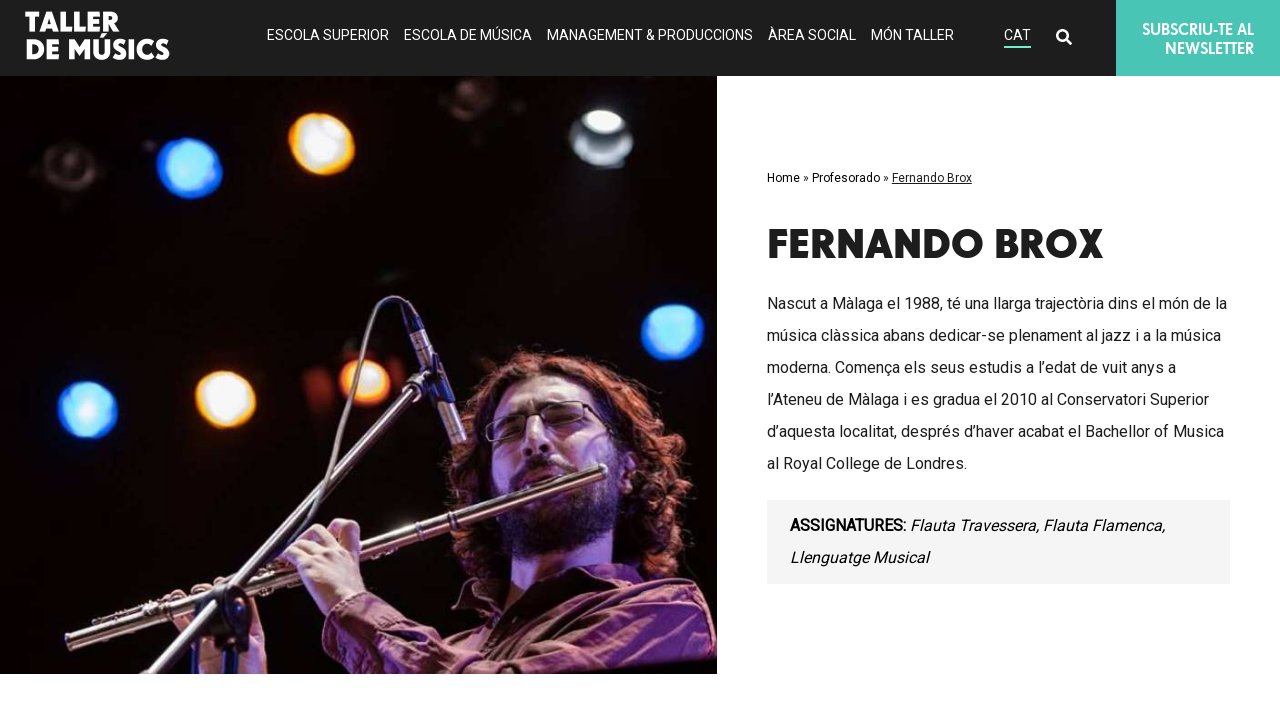

--- FILE ---
content_type: text/html; charset=UTF-8
request_url: https://tallerdemusics.com/ca/professorat/fernando-brox/
body_size: 18405
content:
<!DOCTYPE html>
<html lang="ca">
<head>
	<!-- Google tag (gtag.js) -->
<script async src="https://www.googletagmanager.com/gtag/js?id=AW-947995759" type="f1e7cded38bb8c0d61682549-text/javascript">
</script>
<script type="f1e7cded38bb8c0d61682549-text/javascript">
  window.dataLayer = window.dataLayer || [];
  function gtag(){dataLayer.push(arguments);}
  gtag('js', new Date());

  gtag('config', 'AW-947995759');
</script>
<meta charset="UTF-8">
<title>Fernando Brox</title>
<meta name="viewport" content="width=device-width, initial-scale=1, maximum-scale=1, user-scalable=0">
<meta http-equiv="X-UA-Compatible" content="IE=edge">
<link rel="stylesheet" href="https://tallerdemusics.com/wp-content/themes/taller/css/bootstrap.min.css">
<link rel="stylesheet" href="https://tallerdemusics.com/wp-content/themes/taller/css/all.min.css">
<link rel="stylesheet" href="https://tallerdemusics.com/wp-content/themes/taller/css/animate.css">
<link rel="stylesheet" href="https://tallerdemusics.com/wp-content/themes/taller/style.css">
<meta name='robots' content='index, follow, max-image-preview:large, max-snippet:-1, max-video-preview:-1' />
	<style>img:is([sizes="auto" i], [sizes^="auto," i]) { contain-intrinsic-size: 3000px 1500px }</style>
	
	<!-- This site is optimized with the Yoast SEO Premium plugin v26.5 (Yoast SEO v26.5) - https://yoast.com/wordpress/plugins/seo/ -->
	<link rel="canonical" href="https://tallerdemusics.com/ca/professorat/fernando-brox/" />
	<meta property="og:locale" content="ca_ES" />
	<meta property="og:type" content="article" />
	<meta property="og:title" content="Fernando Brox" />
	<meta property="og:url" content="https://tallerdemusics.com/ca/professorat/fernando-brox/" />
	<meta property="og:site_name" content="Taller de Músics" />
	<meta property="article:publisher" content="https://www.facebook.com/tallerdemusics" />
	<meta property="article:modified_time" content="2025-07-09T09:05:49+00:00" />
	<meta property="og:image" content="https://tallerdemusics.com/wp-content/uploads/2019/11/fernando-brox.jpg" />
	<meta property="og:image:width" content="964" />
	<meta property="og:image:height" content="657" />
	<meta property="og:image:type" content="image/jpeg" />
	<meta name="twitter:card" content="summary_large_image" />
	<meta name="twitter:site" content="@tallerdemusics" />
	<meta name="twitter:label1" content="Temps estimat de lectura" />
	<meta name="twitter:data1" content="1 minut" />
	<script type="application/ld+json" class="yoast-schema-graph">{"@context":"https://schema.org","@graph":[{"@type":"WebPage","@id":"https://tallerdemusics.com/ca/professorat/fernando-brox/","url":"https://tallerdemusics.com/ca/professorat/fernando-brox/","name":"Fernando Brox","isPartOf":{"@id":"https://tallerdemusics.com/ca/#website"},"primaryImageOfPage":{"@id":"https://tallerdemusics.com/ca/professorat/fernando-brox/#primaryimage"},"image":{"@id":"https://tallerdemusics.com/ca/professorat/fernando-brox/#primaryimage"},"thumbnailUrl":"https://tallerdemusics.com/wp-content/uploads/2019/11/fernando-brox.jpg","datePublished":"2019-11-21T10:36:03+00:00","dateModified":"2025-07-09T09:05:49+00:00","breadcrumb":{"@id":"https://tallerdemusics.com/ca/professorat/fernando-brox/#breadcrumb"},"inLanguage":"ca","potentialAction":[{"@type":"ReadAction","target":["https://tallerdemusics.com/ca/professorat/fernando-brox/"]}]},{"@type":"ImageObject","inLanguage":"ca","@id":"https://tallerdemusics.com/ca/professorat/fernando-brox/#primaryimage","url":"https://tallerdemusics.com/wp-content/uploads/2019/11/fernando-brox.jpg","contentUrl":"https://tallerdemusics.com/wp-content/uploads/2019/11/fernando-brox.jpg","width":964,"height":657},{"@type":"BreadcrumbList","@id":"https://tallerdemusics.com/ca/professorat/fernando-brox/#breadcrumb","itemListElement":[{"@type":"ListItem","position":1,"name":"Home","item":"https://tallerdemusics.com/ca/"},{"@type":"ListItem","position":2,"name":"Profesorado","item":"https://tallerdemusics.com/ca/profesorado/"},{"@type":"ListItem","position":3,"name":"Fernando Brox"}]},{"@type":"WebSite","@id":"https://tallerdemusics.com/ca/#website","url":"https://tallerdemusics.com/ca/","name":"Taller de Músics","description":"Taller de Músics es una escuela de música, fundada en 1979, con sede en Barcelona que tiene una casa discográfica, taller de producción y club de jazz, y enseña música con una pedagogía de acuerdo con los nuevos tiempos, capaz de estimular y facilitar el proceso creativo y la interpretación.","publisher":{"@id":"https://tallerdemusics.com/ca/#organization"},"potentialAction":[{"@type":"SearchAction","target":{"@type":"EntryPoint","urlTemplate":"https://tallerdemusics.com/ca/?s={search_term_string}"},"query-input":{"@type":"PropertyValueSpecification","valueRequired":true,"valueName":"search_term_string"}}],"inLanguage":"ca"},{"@type":"Organization","@id":"https://tallerdemusics.com/ca/#organization","name":"Taller de Músics","url":"https://tallerdemusics.com/ca/","logo":{"@type":"ImageObject","inLanguage":"ca","@id":"https://tallerdemusics.com/ca/#/schema/logo/image/","url":"https://tallerdemusics.com/wp-content/uploads/2020/01/taller-de-musics.jpg","contentUrl":"https://tallerdemusics.com/wp-content/uploads/2020/01/taller-de-musics.jpg","width":298,"height":298,"caption":"Taller de Músics"},"image":{"@id":"https://tallerdemusics.com/ca/#/schema/logo/image/"},"sameAs":["https://www.facebook.com/tallerdemusics","https://x.com/tallerdemusics","https://www.instagram.com/tallerdemusics/","https://www.youtube.com/user/tallerdemusics"]}]}</script>
	<!-- / Yoast SEO Premium plugin. -->


<link rel='dns-prefetch' href='//static.addtoany.com' />
<link rel='dns-prefetch' href='//www.googletagmanager.com' />
<script type="f1e7cded38bb8c0d61682549-text/javascript" id="wpp-js" src="https://tallerdemusics.com/wp-content/plugins/wordpress-popular-posts/assets/js/wpp.min.js?ver=7.3.6" data-sampling="0" data-sampling-rate="100" data-api-url="https://tallerdemusics.com/ca/wp-json/wordpress-popular-posts" data-post-id="7383" data-token="c4b2e8fb53" data-lang="0" data-debug="0"></script>
<script type="f1e7cded38bb8c0d61682549-text/javascript">
/* <![CDATA[ */
window._wpemojiSettings = {"baseUrl":"https:\/\/s.w.org\/images\/core\/emoji\/16.0.1\/72x72\/","ext":".png","svgUrl":"https:\/\/s.w.org\/images\/core\/emoji\/16.0.1\/svg\/","svgExt":".svg","source":{"concatemoji":"https:\/\/tallerdemusics.com\/wp-includes\/js\/wp-emoji-release.min.js?ver=6.8.3"}};
/*! This file is auto-generated */
!function(s,n){var o,i,e;function c(e){try{var t={supportTests:e,timestamp:(new Date).valueOf()};sessionStorage.setItem(o,JSON.stringify(t))}catch(e){}}function p(e,t,n){e.clearRect(0,0,e.canvas.width,e.canvas.height),e.fillText(t,0,0);var t=new Uint32Array(e.getImageData(0,0,e.canvas.width,e.canvas.height).data),a=(e.clearRect(0,0,e.canvas.width,e.canvas.height),e.fillText(n,0,0),new Uint32Array(e.getImageData(0,0,e.canvas.width,e.canvas.height).data));return t.every(function(e,t){return e===a[t]})}function u(e,t){e.clearRect(0,0,e.canvas.width,e.canvas.height),e.fillText(t,0,0);for(var n=e.getImageData(16,16,1,1),a=0;a<n.data.length;a++)if(0!==n.data[a])return!1;return!0}function f(e,t,n,a){switch(t){case"flag":return n(e,"\ud83c\udff3\ufe0f\u200d\u26a7\ufe0f","\ud83c\udff3\ufe0f\u200b\u26a7\ufe0f")?!1:!n(e,"\ud83c\udde8\ud83c\uddf6","\ud83c\udde8\u200b\ud83c\uddf6")&&!n(e,"\ud83c\udff4\udb40\udc67\udb40\udc62\udb40\udc65\udb40\udc6e\udb40\udc67\udb40\udc7f","\ud83c\udff4\u200b\udb40\udc67\u200b\udb40\udc62\u200b\udb40\udc65\u200b\udb40\udc6e\u200b\udb40\udc67\u200b\udb40\udc7f");case"emoji":return!a(e,"\ud83e\udedf")}return!1}function g(e,t,n,a){var r="undefined"!=typeof WorkerGlobalScope&&self instanceof WorkerGlobalScope?new OffscreenCanvas(300,150):s.createElement("canvas"),o=r.getContext("2d",{willReadFrequently:!0}),i=(o.textBaseline="top",o.font="600 32px Arial",{});return e.forEach(function(e){i[e]=t(o,e,n,a)}),i}function t(e){var t=s.createElement("script");t.src=e,t.defer=!0,s.head.appendChild(t)}"undefined"!=typeof Promise&&(o="wpEmojiSettingsSupports",i=["flag","emoji"],n.supports={everything:!0,everythingExceptFlag:!0},e=new Promise(function(e){s.addEventListener("DOMContentLoaded",e,{once:!0})}),new Promise(function(t){var n=function(){try{var e=JSON.parse(sessionStorage.getItem(o));if("object"==typeof e&&"number"==typeof e.timestamp&&(new Date).valueOf()<e.timestamp+604800&&"object"==typeof e.supportTests)return e.supportTests}catch(e){}return null}();if(!n){if("undefined"!=typeof Worker&&"undefined"!=typeof OffscreenCanvas&&"undefined"!=typeof URL&&URL.createObjectURL&&"undefined"!=typeof Blob)try{var e="postMessage("+g.toString()+"("+[JSON.stringify(i),f.toString(),p.toString(),u.toString()].join(",")+"));",a=new Blob([e],{type:"text/javascript"}),r=new Worker(URL.createObjectURL(a),{name:"wpTestEmojiSupports"});return void(r.onmessage=function(e){c(n=e.data),r.terminate(),t(n)})}catch(e){}c(n=g(i,f,p,u))}t(n)}).then(function(e){for(var t in e)n.supports[t]=e[t],n.supports.everything=n.supports.everything&&n.supports[t],"flag"!==t&&(n.supports.everythingExceptFlag=n.supports.everythingExceptFlag&&n.supports[t]);n.supports.everythingExceptFlag=n.supports.everythingExceptFlag&&!n.supports.flag,n.DOMReady=!1,n.readyCallback=function(){n.DOMReady=!0}}).then(function(){return e}).then(function(){var e;n.supports.everything||(n.readyCallback(),(e=n.source||{}).concatemoji?t(e.concatemoji):e.wpemoji&&e.twemoji&&(t(e.twemoji),t(e.wpemoji)))}))}((window,document),window._wpemojiSettings);
/* ]]> */
</script>
<style id='wp-emoji-styles-inline-css' type='text/css'>

	img.wp-smiley, img.emoji {
		display: inline !important;
		border: none !important;
		box-shadow: none !important;
		height: 1em !important;
		width: 1em !important;
		margin: 0 0.07em !important;
		vertical-align: -0.1em !important;
		background: none !important;
		padding: 0 !important;
	}
</style>
<link rel='stylesheet' id='wp-block-library-css' href='https://tallerdemusics.com/wp-includes/css/dist/block-library/style.min.css?ver=6.8.3' type='text/css' media='all' />
<style id='classic-theme-styles-inline-css' type='text/css'>
/*! This file is auto-generated */
.wp-block-button__link{color:#fff;background-color:#32373c;border-radius:9999px;box-shadow:none;text-decoration:none;padding:calc(.667em + 2px) calc(1.333em + 2px);font-size:1.125em}.wp-block-file__button{background:#32373c;color:#fff;text-decoration:none}
</style>
<style id='global-styles-inline-css' type='text/css'>
:root{--wp--preset--aspect-ratio--square: 1;--wp--preset--aspect-ratio--4-3: 4/3;--wp--preset--aspect-ratio--3-4: 3/4;--wp--preset--aspect-ratio--3-2: 3/2;--wp--preset--aspect-ratio--2-3: 2/3;--wp--preset--aspect-ratio--16-9: 16/9;--wp--preset--aspect-ratio--9-16: 9/16;--wp--preset--color--black: #000000;--wp--preset--color--cyan-bluish-gray: #abb8c3;--wp--preset--color--white: #ffffff;--wp--preset--color--pale-pink: #f78da7;--wp--preset--color--vivid-red: #cf2e2e;--wp--preset--color--luminous-vivid-orange: #ff6900;--wp--preset--color--luminous-vivid-amber: #fcb900;--wp--preset--color--light-green-cyan: #7bdcb5;--wp--preset--color--vivid-green-cyan: #00d084;--wp--preset--color--pale-cyan-blue: #8ed1fc;--wp--preset--color--vivid-cyan-blue: #0693e3;--wp--preset--color--vivid-purple: #9b51e0;--wp--preset--gradient--vivid-cyan-blue-to-vivid-purple: linear-gradient(135deg,rgba(6,147,227,1) 0%,rgb(155,81,224) 100%);--wp--preset--gradient--light-green-cyan-to-vivid-green-cyan: linear-gradient(135deg,rgb(122,220,180) 0%,rgb(0,208,130) 100%);--wp--preset--gradient--luminous-vivid-amber-to-luminous-vivid-orange: linear-gradient(135deg,rgba(252,185,0,1) 0%,rgba(255,105,0,1) 100%);--wp--preset--gradient--luminous-vivid-orange-to-vivid-red: linear-gradient(135deg,rgba(255,105,0,1) 0%,rgb(207,46,46) 100%);--wp--preset--gradient--very-light-gray-to-cyan-bluish-gray: linear-gradient(135deg,rgb(238,238,238) 0%,rgb(169,184,195) 100%);--wp--preset--gradient--cool-to-warm-spectrum: linear-gradient(135deg,rgb(74,234,220) 0%,rgb(151,120,209) 20%,rgb(207,42,186) 40%,rgb(238,44,130) 60%,rgb(251,105,98) 80%,rgb(254,248,76) 100%);--wp--preset--gradient--blush-light-purple: linear-gradient(135deg,rgb(255,206,236) 0%,rgb(152,150,240) 100%);--wp--preset--gradient--blush-bordeaux: linear-gradient(135deg,rgb(254,205,165) 0%,rgb(254,45,45) 50%,rgb(107,0,62) 100%);--wp--preset--gradient--luminous-dusk: linear-gradient(135deg,rgb(255,203,112) 0%,rgb(199,81,192) 50%,rgb(65,88,208) 100%);--wp--preset--gradient--pale-ocean: linear-gradient(135deg,rgb(255,245,203) 0%,rgb(182,227,212) 50%,rgb(51,167,181) 100%);--wp--preset--gradient--electric-grass: linear-gradient(135deg,rgb(202,248,128) 0%,rgb(113,206,126) 100%);--wp--preset--gradient--midnight: linear-gradient(135deg,rgb(2,3,129) 0%,rgb(40,116,252) 100%);--wp--preset--font-size--small: 13px;--wp--preset--font-size--medium: 20px;--wp--preset--font-size--large: 36px;--wp--preset--font-size--x-large: 42px;--wp--preset--spacing--20: 0.44rem;--wp--preset--spacing--30: 0.67rem;--wp--preset--spacing--40: 1rem;--wp--preset--spacing--50: 1.5rem;--wp--preset--spacing--60: 2.25rem;--wp--preset--spacing--70: 3.38rem;--wp--preset--spacing--80: 5.06rem;--wp--preset--shadow--natural: 6px 6px 9px rgba(0, 0, 0, 0.2);--wp--preset--shadow--deep: 12px 12px 50px rgba(0, 0, 0, 0.4);--wp--preset--shadow--sharp: 6px 6px 0px rgba(0, 0, 0, 0.2);--wp--preset--shadow--outlined: 6px 6px 0px -3px rgba(255, 255, 255, 1), 6px 6px rgba(0, 0, 0, 1);--wp--preset--shadow--crisp: 6px 6px 0px rgba(0, 0, 0, 1);}:where(.is-layout-flex){gap: 0.5em;}:where(.is-layout-grid){gap: 0.5em;}body .is-layout-flex{display: flex;}.is-layout-flex{flex-wrap: wrap;align-items: center;}.is-layout-flex > :is(*, div){margin: 0;}body .is-layout-grid{display: grid;}.is-layout-grid > :is(*, div){margin: 0;}:where(.wp-block-columns.is-layout-flex){gap: 2em;}:where(.wp-block-columns.is-layout-grid){gap: 2em;}:where(.wp-block-post-template.is-layout-flex){gap: 1.25em;}:where(.wp-block-post-template.is-layout-grid){gap: 1.25em;}.has-black-color{color: var(--wp--preset--color--black) !important;}.has-cyan-bluish-gray-color{color: var(--wp--preset--color--cyan-bluish-gray) !important;}.has-white-color{color: var(--wp--preset--color--white) !important;}.has-pale-pink-color{color: var(--wp--preset--color--pale-pink) !important;}.has-vivid-red-color{color: var(--wp--preset--color--vivid-red) !important;}.has-luminous-vivid-orange-color{color: var(--wp--preset--color--luminous-vivid-orange) !important;}.has-luminous-vivid-amber-color{color: var(--wp--preset--color--luminous-vivid-amber) !important;}.has-light-green-cyan-color{color: var(--wp--preset--color--light-green-cyan) !important;}.has-vivid-green-cyan-color{color: var(--wp--preset--color--vivid-green-cyan) !important;}.has-pale-cyan-blue-color{color: var(--wp--preset--color--pale-cyan-blue) !important;}.has-vivid-cyan-blue-color{color: var(--wp--preset--color--vivid-cyan-blue) !important;}.has-vivid-purple-color{color: var(--wp--preset--color--vivid-purple) !important;}.has-black-background-color{background-color: var(--wp--preset--color--black) !important;}.has-cyan-bluish-gray-background-color{background-color: var(--wp--preset--color--cyan-bluish-gray) !important;}.has-white-background-color{background-color: var(--wp--preset--color--white) !important;}.has-pale-pink-background-color{background-color: var(--wp--preset--color--pale-pink) !important;}.has-vivid-red-background-color{background-color: var(--wp--preset--color--vivid-red) !important;}.has-luminous-vivid-orange-background-color{background-color: var(--wp--preset--color--luminous-vivid-orange) !important;}.has-luminous-vivid-amber-background-color{background-color: var(--wp--preset--color--luminous-vivid-amber) !important;}.has-light-green-cyan-background-color{background-color: var(--wp--preset--color--light-green-cyan) !important;}.has-vivid-green-cyan-background-color{background-color: var(--wp--preset--color--vivid-green-cyan) !important;}.has-pale-cyan-blue-background-color{background-color: var(--wp--preset--color--pale-cyan-blue) !important;}.has-vivid-cyan-blue-background-color{background-color: var(--wp--preset--color--vivid-cyan-blue) !important;}.has-vivid-purple-background-color{background-color: var(--wp--preset--color--vivid-purple) !important;}.has-black-border-color{border-color: var(--wp--preset--color--black) !important;}.has-cyan-bluish-gray-border-color{border-color: var(--wp--preset--color--cyan-bluish-gray) !important;}.has-white-border-color{border-color: var(--wp--preset--color--white) !important;}.has-pale-pink-border-color{border-color: var(--wp--preset--color--pale-pink) !important;}.has-vivid-red-border-color{border-color: var(--wp--preset--color--vivid-red) !important;}.has-luminous-vivid-orange-border-color{border-color: var(--wp--preset--color--luminous-vivid-orange) !important;}.has-luminous-vivid-amber-border-color{border-color: var(--wp--preset--color--luminous-vivid-amber) !important;}.has-light-green-cyan-border-color{border-color: var(--wp--preset--color--light-green-cyan) !important;}.has-vivid-green-cyan-border-color{border-color: var(--wp--preset--color--vivid-green-cyan) !important;}.has-pale-cyan-blue-border-color{border-color: var(--wp--preset--color--pale-cyan-blue) !important;}.has-vivid-cyan-blue-border-color{border-color: var(--wp--preset--color--vivid-cyan-blue) !important;}.has-vivid-purple-border-color{border-color: var(--wp--preset--color--vivid-purple) !important;}.has-vivid-cyan-blue-to-vivid-purple-gradient-background{background: var(--wp--preset--gradient--vivid-cyan-blue-to-vivid-purple) !important;}.has-light-green-cyan-to-vivid-green-cyan-gradient-background{background: var(--wp--preset--gradient--light-green-cyan-to-vivid-green-cyan) !important;}.has-luminous-vivid-amber-to-luminous-vivid-orange-gradient-background{background: var(--wp--preset--gradient--luminous-vivid-amber-to-luminous-vivid-orange) !important;}.has-luminous-vivid-orange-to-vivid-red-gradient-background{background: var(--wp--preset--gradient--luminous-vivid-orange-to-vivid-red) !important;}.has-very-light-gray-to-cyan-bluish-gray-gradient-background{background: var(--wp--preset--gradient--very-light-gray-to-cyan-bluish-gray) !important;}.has-cool-to-warm-spectrum-gradient-background{background: var(--wp--preset--gradient--cool-to-warm-spectrum) !important;}.has-blush-light-purple-gradient-background{background: var(--wp--preset--gradient--blush-light-purple) !important;}.has-blush-bordeaux-gradient-background{background: var(--wp--preset--gradient--blush-bordeaux) !important;}.has-luminous-dusk-gradient-background{background: var(--wp--preset--gradient--luminous-dusk) !important;}.has-pale-ocean-gradient-background{background: var(--wp--preset--gradient--pale-ocean) !important;}.has-electric-grass-gradient-background{background: var(--wp--preset--gradient--electric-grass) !important;}.has-midnight-gradient-background{background: var(--wp--preset--gradient--midnight) !important;}.has-small-font-size{font-size: var(--wp--preset--font-size--small) !important;}.has-medium-font-size{font-size: var(--wp--preset--font-size--medium) !important;}.has-large-font-size{font-size: var(--wp--preset--font-size--large) !important;}.has-x-large-font-size{font-size: var(--wp--preset--font-size--x-large) !important;}
:where(.wp-block-post-template.is-layout-flex){gap: 1.25em;}:where(.wp-block-post-template.is-layout-grid){gap: 1.25em;}
:where(.wp-block-columns.is-layout-flex){gap: 2em;}:where(.wp-block-columns.is-layout-grid){gap: 2em;}
:root :where(.wp-block-pullquote){font-size: 1.5em;line-height: 1.6;}
</style>
<link rel='stylesheet' id='contact-form-7-css' href='https://tallerdemusics.com/wp-content/plugins/contact-form-7/includes/css/styles.css?ver=6.1.4' type='text/css' media='all' />
<link rel='stylesheet' id='wpml-menu-item-0-css' href='https://tallerdemusics.com/wp-content/plugins/sitepress-multilingual-cms/templates/language-switchers/menu-item/style.min.css?ver=1' type='text/css' media='all' />
<link rel='stylesheet' id='wordpress-popular-posts-css-css' href='https://tallerdemusics.com/wp-content/plugins/wordpress-popular-posts/assets/css/wpp.css?ver=7.3.6' type='text/css' media='all' />
<link rel='stylesheet' id='wpdreams-asl-basic-css' href='https://tallerdemusics.com/wp-content/plugins/ajax-search-lite/css/style.basic.css?ver=4.13.4' type='text/css' media='all' />
<style id='wpdreams-asl-basic-inline-css' type='text/css'>

					div[id*='ajaxsearchlitesettings'].searchsettings .asl_option_inner label {
						font-size: 0px !important;
						color: rgba(0, 0, 0, 0);
					}
					div[id*='ajaxsearchlitesettings'].searchsettings .asl_option_inner label:after {
						font-size: 11px !important;
						position: absolute;
						top: 0;
						left: 0;
						z-index: 1;
					}
					.asl_w_container {
						width: 100%;
						margin: 100px 0 0px 0;
						min-width: 200px;
					}
					div[id*='ajaxsearchlite'].asl_m {
						width: 100%;
					}
					div[id*='ajaxsearchliteres'].wpdreams_asl_results div.resdrg span.highlighted {
						font-weight: bold;
						color: rgba(217, 49, 43, 1);
						background-color: rgba(238, 238, 238, 1);
					}
					div[id*='ajaxsearchliteres'].wpdreams_asl_results .results img.asl_image {
						width: 70px;
						height: 70px;
						object-fit: cover;
					}
					div[id*='ajaxsearchlite'].asl_r .results {
						max-height: none;
					}
					div[id*='ajaxsearchlite'].asl_r {
						position: absolute;
					}
				
							.asl_w, .asl_w * {font-family:&quot;Roboto&quot; !important;}
							.asl_m input[type=search]::placeholder{font-family:&quot;Roboto&quot; !important;}
							.asl_m input[type=search]::-webkit-input-placeholder{font-family:&quot;Roboto&quot; !important;}
							.asl_m input[type=search]::-moz-placeholder{font-family:&quot;Roboto&quot; !important;}
							.asl_m input[type=search]:-ms-input-placeholder{font-family:&quot;Roboto&quot; !important;}
						
						.asl_m, .asl_m .probox {
							background-color: rgba(255, 255, 255, 0) !important;
							background-image: none !important;
							-webkit-background-image: none !important;
							-ms-background-image: none !important;
						}
					
						.asl_m .probox svg {
							fill: rgb(255, 255, 255) !important;
						}
						.asl_m .probox .innericon {
							background-color: rgba(255, 255, 255, 0) !important;
							background-image: none !important;
							-webkit-background-image: none !important;
							-ms-background-image: none !important;
						}
					
						div.asl_r.asl_w.vertical .results .item::after {
							display: block;
							position: absolute;
							bottom: 0;
							content: '';
							height: 1px;
							width: 100%;
							background: #D8D8D8;
						}
						div.asl_r.asl_w.vertical .results .item.asl_last_item::after {
							display: none;
						}
					
</style>
<link rel='stylesheet' id='wpdreams-asl-instance-css' href='https://tallerdemusics.com/wp-content/plugins/ajax-search-lite/css/style-underline.css?ver=4.13.4' type='text/css' media='all' />
<link rel='stylesheet' id='addtoany-css' href='https://tallerdemusics.com/wp-content/plugins/add-to-any/addtoany.min.css?ver=1.16' type='text/css' media='all' />
<style id='addtoany-inline-css' type='text/css'>
.addtoany_content {
    margin: 20px auto;
}

.addtoany_header {
    font-family: 'Taller-SuperGrotesk-MedLF' !important;
    font-weight: 500 !important;
    color: inherit;
    font-family: inherit;
    font-size: 18px;
    font-weight: 700;
    line-height: 120%;
    margin: 0 0 10px;
}

.addtoany_list.a2a_kit_size_32 a:not(.addtoany_special_service)>span {
    height: 35px;
    line-height: 35px;
    width: 35px;
}
</style>
<link rel='stylesheet' id='forget-about-shortcode-buttons-css' href='https://tallerdemusics.com/wp-content/plugins/forget-about-shortcode-buttons/public/css/button-styles.css?ver=2.1.3' type='text/css' media='all' />
<script type="f1e7cded38bb8c0d61682549-text/javascript" id="addtoany-core-js-before">
/* <![CDATA[ */
window.a2a_config=window.a2a_config||{};a2a_config.callbacks=[];a2a_config.overlays=[];a2a_config.templates={};a2a_localize = {
	Share: "Comparteix",
	Save: "Desa",
	Subscribe: "Subscriure's",
	Email: "Correu electrònic",
	Bookmark: "Preferit",
	ShowAll: "Mostra tots",
	ShowLess: "Mostra'n menys",
	FindServices: "Cerca servei(s)",
	FindAnyServiceToAddTo: "Troba instantàniament qualsevol servei per a afegir a",
	PoweredBy: "Potenciat per",
	ShareViaEmail: "Comparteix per correu electrònic",
	SubscribeViaEmail: "Subscriu-me per correu electrònic",
	BookmarkInYourBrowser: "Afegiu l'adreça d'interès al vostre navegador",
	BookmarkInstructions: "Premeu Ctrl+D o \u2318+D per afegir als preferits aquesta pàgina",
	AddToYourFavorites: "Afegiu als vostres favorits",
	SendFromWebOrProgram: "Envia des de qualsevol adreça o programa de correu electrònic",
	EmailProgram: "Programa de correu electrònic",
	More: "Més&#8230;",
	ThanksForSharing: "Gràcies per compartir!",
	ThanksForFollowing: "Gràcies per seguir!"
};
/* ]]> */
</script>
<script type="f1e7cded38bb8c0d61682549-text/javascript" defer src="https://static.addtoany.com/menu/page.js" id="addtoany-core-js"></script>
<script type="f1e7cded38bb8c0d61682549-text/javascript" src="https://tallerdemusics.com/wp-includes/js/jquery/jquery.min.js?ver=3.7.1" id="jquery-core-js"></script>
<script type="f1e7cded38bb8c0d61682549-text/javascript" src="https://tallerdemusics.com/wp-includes/js/jquery/jquery-migrate.min.js?ver=3.4.1" id="jquery-migrate-js"></script>
<script type="f1e7cded38bb8c0d61682549-text/javascript" defer src="https://tallerdemusics.com/wp-content/plugins/add-to-any/addtoany.min.js?ver=1.1" id="addtoany-jquery-js"></script>
<script type="f1e7cded38bb8c0d61682549-text/javascript" id="profsearch-js-extra">
/* <![CDATA[ */
var cc_ajax_object = {"ajax_url":"https:\/\/tallerdemusics.com\/wp-admin\/admin-ajax.php"};
/* ]]> */
</script>
<script type="f1e7cded38bb8c0d61682549-text/javascript" src="https://tallerdemusics.com/wp-content/themes/taller/js/profsearch.js?ver=6.8.3" id="profsearch-js"></script>

<!-- Google tag (gtag.js) snippet added by Site Kit -->
<!-- Google Analytics snippet added by Site Kit -->
<script type="f1e7cded38bb8c0d61682549-text/javascript" src="https://www.googletagmanager.com/gtag/js?id=GT-M3K3LGX7" id="google_gtagjs-js" async></script>
<script type="f1e7cded38bb8c0d61682549-text/javascript" id="google_gtagjs-js-after">
/* <![CDATA[ */
window.dataLayer = window.dataLayer || [];function gtag(){dataLayer.push(arguments);}
gtag("set","linker",{"domains":["tallerdemusics.com"]});
gtag("js", new Date());
gtag("set", "developer_id.dZTNiMT", true);
gtag("config", "GT-M3K3LGX7");
 window._googlesitekit = window._googlesitekit || {}; window._googlesitekit.throttledEvents = []; window._googlesitekit.gtagEvent = (name, data) => { var key = JSON.stringify( { name, data } ); if ( !! window._googlesitekit.throttledEvents[ key ] ) { return; } window._googlesitekit.throttledEvents[ key ] = true; setTimeout( () => { delete window._googlesitekit.throttledEvents[ key ]; }, 5 ); gtag( "event", name, { ...data, event_source: "site-kit" } ); }; 
/* ]]> */
</script>
<link rel="https://api.w.org/" href="https://tallerdemusics.com/ca/wp-json/" /><link rel="alternate" title="JSON" type="application/json" href="https://tallerdemusics.com/ca/wp-json/wp/v2/profesorado/7383" /><link rel="EditURI" type="application/rsd+xml" title="RSD" href="https://tallerdemusics.com/xmlrpc.php?rsd" />
<meta name="generator" content="WordPress 6.8.3" />
<link rel='shortlink' href='https://tallerdemusics.com/ca/?p=7383' />
<link rel="alternate" title="oEmbed (JSON)" type="application/json+oembed" href="https://tallerdemusics.com/ca/wp-json/oembed/1.0/embed?url=https%3A%2F%2Ftallerdemusics.com%2Fca%2Fprofessorat%2Ffernando-brox%2F" />
<link rel="alternate" title="oEmbed (XML)" type="text/xml+oembed" href="https://tallerdemusics.com/ca/wp-json/oembed/1.0/embed?url=https%3A%2F%2Ftallerdemusics.com%2Fca%2Fprofessorat%2Ffernando-brox%2F&#038;format=xml" />
<meta name="generator" content="WPML ver:4.8.6 stt:8,1,2;" />
<meta name="generator" content="Site Kit by Google 1.167.0" /><script type="f1e7cded38bb8c0d61682549-text/javascript">
(function(url){
	if(/(?:Chrome\/26\.0\.1410\.63 Safari\/537\.31|WordfenceTestMonBot)/.test(navigator.userAgent)){ return; }
	var addEvent = function(evt, handler) {
		if (window.addEventListener) {
			document.addEventListener(evt, handler, false);
		} else if (window.attachEvent) {
			document.attachEvent('on' + evt, handler);
		}
	};
	var removeEvent = function(evt, handler) {
		if (window.removeEventListener) {
			document.removeEventListener(evt, handler, false);
		} else if (window.detachEvent) {
			document.detachEvent('on' + evt, handler);
		}
	};
	var evts = 'contextmenu dblclick drag dragend dragenter dragleave dragover dragstart drop keydown keypress keyup mousedown mousemove mouseout mouseover mouseup mousewheel scroll'.split(' ');
	var logHuman = function() {
		if (window.wfLogHumanRan) { return; }
		window.wfLogHumanRan = true;
		var wfscr = document.createElement('script');
		wfscr.type = 'text/javascript';
		wfscr.async = true;
		wfscr.src = url + '&r=' + Math.random();
		(document.getElementsByTagName('head')[0]||document.getElementsByTagName('body')[0]).appendChild(wfscr);
		for (var i = 0; i < evts.length; i++) {
			removeEvent(evts[i], logHuman);
		}
	};
	for (var i = 0; i < evts.length; i++) {
		addEvent(evts[i], logHuman);
	}
})('//tallerdemusics.com/ca/?wordfence_lh=1&hid=DD768CAC32E2AE712D42721B6761F154');
</script>            <style id="wpp-loading-animation-styles">@-webkit-keyframes bgslide{from{background-position-x:0}to{background-position-x:-200%}}@keyframes bgslide{from{background-position-x:0}to{background-position-x:-200%}}.wpp-widget-block-placeholder,.wpp-shortcode-placeholder{margin:0 auto;width:60px;height:3px;background:#dd3737;background:linear-gradient(90deg,#dd3737 0%,#571313 10%,#dd3737 100%);background-size:200% auto;border-radius:3px;-webkit-animation:bgslide 1s infinite linear;animation:bgslide 1s infinite linear}</style>
            <link rel="icon" href="https://tallerdemusics.com/wp-content/uploads/2019/12/cropped-favicon-taller-1-32x32.png" sizes="32x32" />
<link rel="icon" href="https://tallerdemusics.com/wp-content/uploads/2019/12/cropped-favicon-taller-1-192x192.png" sizes="192x192" />
<link rel="apple-touch-icon" href="https://tallerdemusics.com/wp-content/uploads/2019/12/cropped-favicon-taller-1-180x180.png" />
<meta name="msapplication-TileImage" content="https://tallerdemusics.com/wp-content/uploads/2019/12/cropped-favicon-taller-1-270x270.png" />
<!-- Global site tag (gtag.js) - Google Analytics -->

<script async src="https://www.googletagmanager.com/gtag/js?id=UA-26973472-1" type="f1e7cded38bb8c0d61682549-text/javascript"></script>

<script type="f1e7cded38bb8c0d61682549-text/javascript">

  window.dataLayer = window.dataLayer || [];

  function gtag(){dataLayer.push(arguments);}

  gtag('js', new Date());



  gtag('config', 'UA-26973472-1');

</script>
</head>
<body class="wp-singular profesorado-template profesorado-template-profesor profesorado-template-profesor-php single single-profesorado postid-7383 wp-custom-logo wp-theme-taller" >
<header class="header">
	 
		<a href="https://tallerdemusics.com/ca/" class="logotype"><img src="https://tallerdemusics.com/wp-content/uploads/2019/10/logotype.png" alt=""></a>
	<div id="toolbar" class="">		
		<div class="search-container">
			<button type="button" id="search-button"><i class="fa fa-search"></i></button>			
		</div>					
		<nav class="top-menu">
			<div class="menu-top-menu-cat-container"><ul id="menu-top-menu-cat" class="menu"><li id="menu-item-5547" class="menu-item menu-item-type-post_type menu-item-object-esem menu-item-5547"><a href="https://tallerdemusics.com/ca/superior/">Escola Superior</a></li>
<li id="menu-item-5548" class="menu-item menu-item-type-post_type menu-item-object-escuela menu-item-5548"><a href="https://tallerdemusics.com/ca/escola-de-musica/">Escola de Música</a></li>
<li id="menu-item-4674" class="menu-item menu-item-type-post_type menu-item-object-page menu-item-4674"><a href="https://tallerdemusics.com/ca/management-i-produccions/">Management &#038; Produccions</a></li>
<li id="menu-item-34028" class="menu-item menu-item-type-custom menu-item-object-custom menu-item-34028"><a href="https://tallerdemusics.com/ca/area-social/">Àrea Social</a></li>
<li id="menu-item-5553" class="menu-item menu-item-type-post_type menu-item-object-page menu-item-5553"><a href="https://tallerdemusics.com/ca/mon-taller/">Món Taller</a></li>
<li id="menu-item-wpml-ls-2-ca" class="menu-item wpml-ls-slot-2 wpml-ls-item wpml-ls-item-ca wpml-ls-current-language wpml-ls-menu-item menu-item-type-wpml_ls_menu_item menu-item-object-wpml_ls_menu_item menu-item-has-children menu-item-wpml-ls-2-ca"><a href="https://tallerdemusics.com/ca/professorat/fernando-brox/" role="menuitem"><span class="wpml-ls-display">Cat</span></a>
<ul class="sub-menu">
	<li id="menu-item-wpml-ls-2-es" class="menu-item wpml-ls-slot-2 wpml-ls-item wpml-ls-item-es wpml-ls-menu-item wpml-ls-first-item menu-item-type-wpml_ls_menu_item menu-item-object-wpml_ls_menu_item menu-item-wpml-ls-2-es"><a href="https://tallerdemusics.com/profesorado/fernando-brox/" title="Switch to Español" aria-label="Switch to Español" role="menuitem"><span class="wpml-ls-display">Español</span></a></li>
	<li id="menu-item-wpml-ls-2-en" class="menu-item wpml-ls-slot-2 wpml-ls-item wpml-ls-item-en wpml-ls-menu-item wpml-ls-last-item menu-item-type-wpml_ls_menu_item menu-item-object-wpml_ls_menu_item menu-item-wpml-ls-2-en"><a href="https://tallerdemusics.com/en/faculty/fernando-brox/" title="Switch to English" aria-label="Switch to English" role="menuitem"><span class="wpml-ls-display">English</span></a></li>
</ul>
</li>
</ul></div> 
		</nav>		
		<div class="clear"></div>
		<span id="show-toolbar"><i class="fas fa-bars"></i></span>
	</div>
	<a href="http://eepurl.com/hOuTtH" class="programm-button">
		Subscriu-te al<br>newsletter	</a>
	<div id="mobile-toolbar">
		<button id="show-mobile-menu" class="collapsed" data-toggle="collapse" data-target="#navbarCollapse" aria-controls="navbarCollapse" aria-expanded="false" aria-label="Toggle navigation"><i class="fas fa-bars"></i></button>
		<a href="/" class="mobile-logotype"><img src="https://tallerdemusics.com/wp-content/uploads/2019/10/logotype.png" alt=""></a>
		<a href="http://eepurl.com/hOuTtH" class="programm-button-mobile">
			<i class="fas fa-envelope"></i>
		</a>
		<div class="search-container">
			<button type="button" id="search-button-mobile"><i class="fa fa-search"></i></button>			
		</div>
		<ul class="lang-selector">
			
<div
	 class="wpml-ls-sidebars- wpml-ls wpml-ls-legacy-dropdown js-wpml-ls-legacy-dropdown">
	<ul role="menu">

		<li role="none" tabindex="0" class="wpml-ls-slot- wpml-ls-item wpml-ls-item-ca wpml-ls-current-language wpml-ls-item-legacy-dropdown">
			<a href="#" class="js-wpml-ls-item-toggle wpml-ls-item-toggle" role="menuitem" title="Switch to Cat">
                <span class="wpml-ls-native" role="menuitem">Cat</span></a>

			<ul class="wpml-ls-sub-menu" role="menu">
				
					<li class="wpml-ls-slot- wpml-ls-item wpml-ls-item-es wpml-ls-first-item" role="none">
						<a href="https://tallerdemusics.com/profesorado/fernando-brox/" class="wpml-ls-link" role="menuitem" aria-label="Switch to Español" title="Switch to Español">
                            <span class="wpml-ls-display">Español</span></a>
					</li>

				
					<li class="wpml-ls-slot- wpml-ls-item wpml-ls-item-en wpml-ls-last-item" role="none">
						<a href="https://tallerdemusics.com/en/faculty/fernando-brox/" class="wpml-ls-link" role="menuitem" aria-label="Switch to English" title="Switch to English">
                            <span class="wpml-ls-display">English</span></a>
					</li>

							</ul>

		</li>

	</ul>
</div>
		</ul>
		<div class="clear"></div>
		<div class="menu-top-menu-cat-container"><ul id="navbarCollapse" class="menu collapse"><li class="menu-item menu-item-type-post_type menu-item-object-esem menu-item-5547"><a href="https://tallerdemusics.com/ca/superior/">Escola Superior</a></li>
<li class="menu-item menu-item-type-post_type menu-item-object-escuela menu-item-5548"><a href="https://tallerdemusics.com/ca/escola-de-musica/">Escola de Música</a></li>
<li class="menu-item menu-item-type-post_type menu-item-object-page menu-item-4674"><a href="https://tallerdemusics.com/ca/management-i-produccions/">Management &#038; Produccions</a></li>
<li class="menu-item menu-item-type-custom menu-item-object-custom menu-item-34028"><a href="https://tallerdemusics.com/ca/area-social/">Àrea Social</a></li>
<li class="menu-item menu-item-type-post_type menu-item-object-page menu-item-5553"><a href="https://tallerdemusics.com/ca/mon-taller/">Món Taller</a></li>
<li class="menu-item wpml-ls-slot-2 wpml-ls-item wpml-ls-item-ca wpml-ls-current-language wpml-ls-menu-item menu-item-type-wpml_ls_menu_item menu-item-object-wpml_ls_menu_item menu-item-has-children menu-item-wpml-ls-2-ca"><a href="https://tallerdemusics.com/ca/professorat/fernando-brox/" role="menuitem"><span class="wpml-ls-display">Cat</span></a>
<ul class="sub-menu">
	<li class="menu-item wpml-ls-slot-2 wpml-ls-item wpml-ls-item-es wpml-ls-menu-item wpml-ls-first-item menu-item-type-wpml_ls_menu_item menu-item-object-wpml_ls_menu_item menu-item-wpml-ls-2-es"><a href="https://tallerdemusics.com/profesorado/fernando-brox/" title="Switch to Español" aria-label="Switch to Español" role="menuitem"><span class="wpml-ls-display">Español</span></a></li>
	<li class="menu-item wpml-ls-slot-2 wpml-ls-item wpml-ls-item-en wpml-ls-menu-item wpml-ls-last-item menu-item-type-wpml_ls_menu_item menu-item-object-wpml_ls_menu_item menu-item-wpml-ls-2-en"><a href="https://tallerdemusics.com/en/faculty/fernando-brox/" title="Switch to English" aria-label="Switch to English" role="menuitem"><span class="wpml-ls-display">English</span></a></li>
</ul>
</li>
</ul></div> 
	</div>
</header>
<div class="top-block"></div>
<div id="search-overlay">	
	<div class="container">		
		<span class="close-button" id="close-button"><i class="fas fa-times"></i></span>
		<div class="asl_w_container asl_w_container_1" data-id="1" data-instance="1">
	<div id='ajaxsearchlite1'
		data-id="1"
		data-instance="1"
		class="asl_w asl_m asl_m_1 asl_m_1_1">
		<div class="probox">

	
	<div class='prosettings' style='display:none;' data-opened=0>
				<div class='innericon'>
			<svg version="1.1" xmlns="http://www.w3.org/2000/svg" xmlns:xlink="http://www.w3.org/1999/xlink" x="0px" y="0px" width="22" height="22" viewBox="0 0 512 512" enable-background="new 0 0 512 512" xml:space="preserve">
					<polygon transform = "rotate(90 256 256)" points="142.332,104.886 197.48,50 402.5,256 197.48,462 142.332,407.113 292.727,256 "/>
				</svg>
		</div>
	</div>

	
	
	<div class='proinput'>
		<form role="search" action='#' autocomplete="off"
				aria-label="Search form">
			<input aria-label="Search input"
					type='search' class='orig'
					tabindex="0"
					name='phrase'
					placeholder='Buscar...'
					value=''
					autocomplete="off"/>
			<input aria-label="Search autocomplete input"
					type='text'
					class='autocomplete'
					tabindex="-1"
					name='phrase'
					value=''
					autocomplete="off" disabled/>
			<input type='submit' value="Start search" style='width:0; height: 0; visibility: hidden;'>
		</form>
	</div>

	
	
	<button class='promagnifier' tabindex="0" aria-label="Search magnifier button">
				<span class='innericon' style="display:block;">
			<svg version="1.1" xmlns="http://www.w3.org/2000/svg" xmlns:xlink="http://www.w3.org/1999/xlink" x="0px" y="0px" width="22" height="22" viewBox="0 0 512 512" enable-background="new 0 0 512 512" xml:space="preserve">
					<path d="M460.355,421.59L353.844,315.078c20.041-27.553,31.885-61.437,31.885-98.037
						C385.729,124.934,310.793,50,218.686,50C126.58,50,51.645,124.934,51.645,217.041c0,92.106,74.936,167.041,167.041,167.041
						c34.912,0,67.352-10.773,94.184-29.158L419.945,462L460.355,421.59z M100.631,217.041c0-65.096,52.959-118.056,118.055-118.056
						c65.098,0,118.057,52.959,118.057,118.056c0,65.096-52.959,118.056-118.057,118.056C153.59,335.097,100.631,282.137,100.631,217.041
						z"/>
				</svg>
		</span>
	</button>

	
	
	<div class='proloading'>

		<div class="asl_loader"><div class="asl_loader-inner asl_simple-circle"></div></div>

			</div>

			<div class='proclose'>
			<svg version="1.1" xmlns="http://www.w3.org/2000/svg" xmlns:xlink="http://www.w3.org/1999/xlink" x="0px"
				y="0px"
				width="12" height="12" viewBox="0 0 512 512" enable-background="new 0 0 512 512"
				xml:space="preserve">
				<polygon points="438.393,374.595 319.757,255.977 438.378,137.348 374.595,73.607 255.995,192.225 137.375,73.622 73.607,137.352 192.246,255.983 73.622,374.625 137.352,438.393 256.002,319.734 374.652,438.378 "/>
			</svg>
		</div>
	
	
</div>	</div>
	<div class='asl_data_container' style="display:none !important;">
		<div class="asl_init_data wpdreams_asl_data_ct"
	style="display:none !important;"
	id="asl_init_id_1"
	data-asl-id="1"
	data-asl-instance="1"
	data-settings="{&quot;homeurl&quot;:&quot;https:\/\/tallerdemusics.com\/ca\/&quot;,&quot;resultstype&quot;:&quot;vertical&quot;,&quot;resultsposition&quot;:&quot;hover&quot;,&quot;itemscount&quot;:3,&quot;charcount&quot;:0,&quot;highlight&quot;:false,&quot;highlightWholewords&quot;:true,&quot;singleHighlight&quot;:false,&quot;scrollToResults&quot;:{&quot;enabled&quot;:false,&quot;offset&quot;:0},&quot;resultareaclickable&quot;:1,&quot;autocomplete&quot;:{&quot;enabled&quot;:true,&quot;lang&quot;:&quot;en&quot;,&quot;trigger_charcount&quot;:0},&quot;mobile&quot;:{&quot;menu_selector&quot;:&quot;#menu-toggle&quot;},&quot;trigger&quot;:{&quot;click&quot;:&quot;results_page&quot;,&quot;click_location&quot;:&quot;same&quot;,&quot;update_href&quot;:false,&quot;return&quot;:&quot;results_page&quot;,&quot;return_location&quot;:&quot;same&quot;,&quot;facet&quot;:true,&quot;type&quot;:true,&quot;redirect_url&quot;:&quot;?s={phrase}&quot;,&quot;delay&quot;:300},&quot;animations&quot;:{&quot;pc&quot;:{&quot;settings&quot;:{&quot;anim&quot;:&quot;fadedrop&quot;,&quot;dur&quot;:300},&quot;results&quot;:{&quot;anim&quot;:&quot;fadedrop&quot;,&quot;dur&quot;:300},&quot;items&quot;:&quot;voidanim&quot;},&quot;mob&quot;:{&quot;settings&quot;:{&quot;anim&quot;:&quot;fadedrop&quot;,&quot;dur&quot;:300},&quot;results&quot;:{&quot;anim&quot;:&quot;fadedrop&quot;,&quot;dur&quot;:300},&quot;items&quot;:&quot;voidanim&quot;}},&quot;autop&quot;:{&quot;state&quot;:true,&quot;phrase&quot;:&quot;&quot;,&quot;count&quot;:&quot;1&quot;},&quot;resPage&quot;:{&quot;useAjax&quot;:false,&quot;selector&quot;:&quot;#main&quot;,&quot;trigger_type&quot;:true,&quot;trigger_facet&quot;:true,&quot;trigger_magnifier&quot;:false,&quot;trigger_return&quot;:false},&quot;resultsSnapTo&quot;:&quot;left&quot;,&quot;results&quot;:{&quot;width&quot;:&quot;auto&quot;,&quot;width_tablet&quot;:&quot;auto&quot;,&quot;width_phone&quot;:&quot;auto&quot;},&quot;settingsimagepos&quot;:&quot;right&quot;,&quot;closeOnDocClick&quot;:true,&quot;overridewpdefault&quot;:false,&quot;override_method&quot;:&quot;get&quot;}"></div>
	<div id="asl_hidden_data">
		<svg style="position:absolute" height="0" width="0">
			<filter id="aslblur">
				<feGaussianBlur in="SourceGraphic" stdDeviation="4"/>
			</filter>
		</svg>
		<svg style="position:absolute" height="0" width="0">
			<filter id="no_aslblur"></filter>
		</svg>
	</div>
	</div>

	<div id='ajaxsearchliteres1'
	class='vertical wpdreams_asl_results asl_w asl_r asl_r_1 asl_r_1_1'>

	
	<div class="results">

		
		<div class="resdrg">
		</div>

		
	</div>

	
	
</div>

	<div id='__original__ajaxsearchlitesettings1'
		data-id="1"
		class="searchsettings wpdreams_asl_settings asl_w asl_s asl_s_1">
		<form name='options'
		aria-label="Search settings form"
		autocomplete = 'off'>

	
	
	<input type="hidden" name="filters_changed" style="display:none;" value="0">
	<input type="hidden" name="filters_initial" style="display:none;" value="1">

	<div class="asl_option_inner hiddend">
		<input type='hidden' name='qtranslate_lang' id='qtranslate_lang'
				value='0'/>
	</div>

			<div class="asl_option_inner hiddend">
			<input type='hidden' name='wpml_lang'
					value='ca'/>
		</div>
	
	
	<fieldset class="asl_sett_scroll">
		<legend style="display: none;">Generic selectors</legend>
		<div class="asl_option" tabindex="0">
			<div class="asl_option_inner">
				<input type="checkbox" value="exact"
						aria-label="Exact matches only"
						name="asl_gen[]" />
				<div class="asl_option_checkbox"></div>
			</div>
			<div class="asl_option_label">
				Exact matches only			</div>
		</div>
		<div class="asl_option" tabindex="0">
			<div class="asl_option_inner">
				<input type="checkbox" value="title"
						aria-label="Search in title"
						name="asl_gen[]"  checked="checked"/>
				<div class="asl_option_checkbox"></div>
			</div>
			<div class="asl_option_label">
				Search in title			</div>
		</div>
		<div class="asl_option" tabindex="0">
			<div class="asl_option_inner">
				<input type="checkbox" value="content"
						aria-label="Search in content"
						name="asl_gen[]"  checked="checked"/>
				<div class="asl_option_checkbox"></div>
			</div>
			<div class="asl_option_label">
				Search in content			</div>
		</div>
		<div class="asl_option_inner hiddend">
			<input type="checkbox" value="excerpt"
					aria-label="Search in excerpt"
					name="asl_gen[]"  checked="checked"/>
			<div class="asl_option_checkbox"></div>
		</div>
	</fieldset>
	<fieldset class="asl_sett_scroll">
		<legend style="display: none;">Post Type Selectors</legend>
					<div class="asl_option_inner hiddend">
				<input type="checkbox" value="agenda"
						aria-label="Hidden option, ignore please"
						name="customset[]" checked="checked"/>
			</div>
						<div class="asl_option_inner hiddend">
				<input type="checkbox" value="disco"
						aria-label="Hidden option, ignore please"
						name="customset[]" checked="checked"/>
			</div>
						<div class="asl_option_inner hiddend">
				<input type="checkbox" value="profesorado"
						aria-label="Hidden option, ignore please"
						name="customset[]" checked="checked"/>
			</div>
						<div class="asl_option_inner hiddend">
				<input type="checkbox" value="artistas"
						aria-label="Hidden option, ignore please"
						name="customset[]" checked="checked"/>
			</div>
						<div class="asl_option_inner hiddend">
				<input type="checkbox" value="cursos"
						aria-label="Hidden option, ignore please"
						name="customset[]" checked="checked"/>
			</div>
						<div class="asl_option_inner hiddend">
				<input type="checkbox" value="post"
						aria-label="Hidden option, ignore please"
						name="customset[]" checked="checked"/>
			</div>
						<div class="asl_option_inner hiddend">
				<input type="checkbox" value="page"
						aria-label="Hidden option, ignore please"
						name="customset[]" checked="checked"/>
			</div>
						<div class="asl_option_inner hiddend">
				<input type="checkbox" value="taller"
						aria-label="Hidden option, ignore please"
						name="customset[]" checked="checked"/>
			</div>
						<div class="asl_option_inner hiddend">
				<input type="checkbox" value="escuela"
						aria-label="Hidden option, ignore please"
						name="customset[]" checked="checked"/>
			</div>
						<div class="asl_option_inner hiddend">
				<input type="checkbox" value="esem"
						aria-label="Hidden option, ignore please"
						name="customset[]" checked="checked"/>
			</div>
						<div class="asl_option_inner hiddend">
				<input type="checkbox" value="eventos"
						aria-label="Hidden option, ignore please"
						name="customset[]" checked="checked"/>
			</div>
						<div class="asl_option_inner hiddend">
				<input type="checkbox" value="pys_event"
						aria-label="Hidden option, ignore please"
						name="customset[]" checked="checked"/>
			</div>
				</fieldset>
	</form>
	</div>
</div>
	</div>
</div><section class="row-section fluid-section info-list-section profile-top-info-section">
	<div class="container">
		<div class="row-for-columns">
			<div class="image-column" style="background: url(https://tallerdemusics.com/wp-content/uploads/2019/11/fernando-brox.jpg) no-repeat top center;background-size: cover;">
				<img src="https://tallerdemusics.com/wp-content/uploads/2019/11/fernando-brox.jpg" alt="" class="d-lg-none fluid-thumbnail">
			</div>
			<div class="text-column">
				<div class="fluid-column-wrapper">
					<div class="breadcrumbs">
						<nav class="kama_breadcrumbs" itemscope itemtype="https://schema.org/BreadcrumbList">
					<span class="kb_link" itemprop="itemListElement" itemscope itemtype="https://schema.org/ListItem">
						<a href="https://tallerdemusics.com/ca/">Home</a>
						<meta itemprop="item" content="https://tallerdemusics.com/ca/" />
						<meta itemprop="name" content="Home" />
						<meta itemprop="position" content="1" />
					</span><span class="kb_sep">»</span>
					<span class="kb_link" itemprop="itemListElement" itemscope itemtype="https://schema.org/ListItem">
						<a href="https://tallerdemusics.com/ca/profesorado/">Profesorado</a>
						<meta itemprop="item" content="https://tallerdemusics.com/ca/profesorado/" />
						<meta itemprop="name" content="Profesorado" />
						<meta itemprop="position" content="2" />
					</span><span class="kb_sep">»</span>
					<span class="kb_title" itemprop="itemListElement" itemscope itemtype="https://schema.org/ListItem">
						<span>Fernando Brox</span>
						<meta itemprop="item" content="https://tallerdemusics.com/ca/professorat/fernando-brox/" />
						<meta itemprop="name" content="Fernando Brox" />
						<meta itemprop="position" content="3" />
					</span></nav>					
					</div>
					<h1>Fernando Brox</h1>
					<div class="fluid-column-content"><p>Nascut a Màlaga el 1988, té una llarga trajectòria dins el món de la música clàssica abans dedicar-se plenament al jazz i a la música moderna. Comença els seus estudis a l’edat de vuit anys a l’Ateneu de Màlaga i es gradua el 2010 al Conservatori Superior d’aquesta localitat, després d’haver acabat el Bachellor of Musica al Royal College de Londres.</p>
</div>
															<div class="asignaturas">
						<strong>Assignatures:</strong>
						<span>Flauta Travessera, Flauta Flamenca, Llenguatge Musical</span>				
					</div>
									</div>
			</div>
		</div>		
	</div>	
</section>
<section class="profile-info-section">
	<div class="container-fluid">
		<div class="profile-info">
			<div class="column-left">
				<h2>Biografia</h2>
				<p class="ai-optimize-6">Des d’aleshores, estudia jazz i música moderna de manera autodidacta per a col·laborar poc després amb músics com Ernesto Aurignac (formant part de la seva Orchestra i gravant el disc<em> UNO</em>), Enrique Oliver, Julián Sánchez, Juan Galiardo o Javier Galiana.</p>
<p class="ai-optimize-7">Fernando Brox ha compartit escenari amb músics com Perico Sambeat, Toni Belenguer, Dani Pérez, Ramón Prats, Martín Leiton, José Carra o Arturo Serra. Des de 2015 resideix a Barcelona, on col•labora amb músics com Dimitri Skidanov, Aldo Cavigglia, Manel Fortiá, Roger Gutiérrez, Juan Pablo Bálcazar i Iván González, entre d’altres.</p>
<p class="ai-optimize-8">El 2015 va guanyar el premi al millor solista amb Daniel Torres Quintet al Concurs del Portón del Jazz, festival que se celebra a Alhaurín de la Torre, Màlaga. A l’actualitat, lidera el seu propi projecte com a instrumentista i compositor, Brox Quartet, juntament amb Toni Saigi, Andreu Pitarch i Pau Sala. A més, forma part de diversos projectes a nivell nacional, com Chiva Quartet, de Juan Pablo Balcázar, juntament amb Marco Mezquida i Juan Berbín. També col•labora al projecte personal del percussionista i guitarrista gadità Carlos Cortés Bustamente i és col•laborador habitual de la Big Band de Martín Leiton.</p>
<p class="ai-optimize-9">Com a docent, Fernando Brox és professor de Flauta al Taller de Músics Escola</p>
			</div>
			<div class="column-right">
														<div class="video-container">
						<iframe class="video" src="https://www.youtube.com/embed/IBrZhCbKLUg" style="border: 0;" allowfullscreen=""></iframe>
					</div>
										<div class="video-container">
						<iframe class="video" src="https://www.youtube.com/embed/Ayx8gJlpv30" style="border: 0;" allowfullscreen=""></iframe>
					</div>
														
			</div>
		</div>
	</div>
</section>
<section class="contact-us-line-section">
	<div class="container">
		<h2><p>Tens algun dubte? Vols venir a conèixer el Taller?</p>
</h2>
		<a href="https://tallerdemusics.com/ca/on-som/" class="btn btn-primary">Contacta'ns</a>
	</div>
</section>
<div class="logos-section">
	<div class="container">
		<div class="logos-wrapper">
							<div class="logo-item"><a href="https://cultura.gencat.cat/ca/inici" target="_blank"><img src="https://tallerdemusics.com/wp-content/uploads/2020/09/Gene_departament_cultura.jpg" alt=""></a></div>			
							<div class="logo-item"><a href="https://tallerdemusics.com/fundacion-privada-taller-de-musics/" target="_blank"><img src="https://tallerdemusics.com/wp-content/uploads/2025/11/Capitalidad_Ministerio.png" alt=""></a></div>			
							<div class="logo-item"><a href="https://www.culturaydeporte.gob.es/cultura/artesescenicas/portada.html" target="_blank"><img src="https://tallerdemusics.com/wp-content/uploads/2025/11/INAEM-02-CAJETIN-ROJO-scaled.png" alt=""></a></div>			
							<div class="logo-item"><a href="https://www.diba.cat/" target="_blank"><img src="https://tallerdemusics.com/wp-content/uploads/2019/10/logo-diputacio.png" alt=""></a></div>			
							<div class="logo-item"><a href="https://www.keychange.eu/" target="_blank"><img src="https://tallerdemusics.com/wp-content/uploads/2021/03/Keychange_Logo_20190912_RZ_rgb_1000px.png" alt=""></a></div>			
							<div class="logo-item"><a href="https://www.aqu.cat/ca/" target="_blank"><img src="https://tallerdemusics.com/wp-content/uploads/2025/04/LOGO-AQU-CATALUNYA.png" alt=""></a></div>			
					</div>
	</div>
</div>
<footer class="footer">
	<div class="container">
		<div class="footer-columns">
			<div class="footer-column">
				<h6>Escola Superior (ESEM)</h6>
				<div class="footer-adress">
					<p style="line-height: 200%">Carrer del Segre, 24-32, 3a pl.<br />
08030 Barcelona<br />
t. 93 176 30 63<br />
<a href="/cdn-cgi/l/email-protection" class="__cf_email__" data-cfemail="2655535643544f49546652474a4a435442434b53554f45550845494b">[email&#160;protected]</a></p>
				</div>
				<div class="footer-menu-title">Enllaços d'interès:</div>
				<div class="menu-menu-esem-interes-cat-container"><ul id="menu-menu-esem-interes-cat" class="menu"><li id="menu-item-4678" class="menu-item menu-item-type-custom menu-item-object-custom menu-item-4678"><a href="https://tallerdemusics-cesem.gwido.cat/">Campus Virtual</a></li>
<li id="menu-item-6796" class="menu-item menu-item-type-post_type menu-item-object-page menu-item-6796"><a href="https://tallerdemusics.com/ca/carnet-estudiant/">Carnet d’Estudiant</a></li>
<li id="menu-item-7798" class="menu-item menu-item-type-taxonomy menu-item-object-category menu-item-7798"><a href="https://tallerdemusics.com/ca/professorat-superior/">Professorat Escola Superior</a></li>
<li id="menu-item-7821" class="menu-item menu-item-type-post_type menu-item-object-page menu-item-7821"><a href="https://tallerdemusics.com/ca/servicios-del-centro-esem/">Serveis del Centre ESEM</a></li>
</ul></div> 
			</div>
			<div class="footer-column">
				<h6>Escola de Música</h6>
				<div class="footer-adress">
					<p style="line-height: 200%">Carrer Requesens, 3-5<br />
08001 Barcelona<br />
t. 93 329 56 67<br />
m. 608 381 118<br />
<a href="/cdn-cgi/l/email-protection" class="__cf_email__" data-cfemail="2c495f4f43404d6c584d4040495e484941595f454f5f024f4341">[email&#160;protected]</a></p>
				</div>
				<div class="footer-menu-title">Enllaços d'interès:</div>
				<div class="menu-menu-escuela-interes-cat-container"><ul id="menu-menu-escuela-interes-cat" class="menu"><li class="menu-item menu-item-type-post_type menu-item-object-page menu-item-6796"><a href="https://tallerdemusics.com/ca/carnet-estudiant/">Carnet d’Estudiant</a></li>
<li id="menu-item-7351" class="menu-item menu-item-type-post_type menu-item-object-page menu-item-7351"><a href="https://tallerdemusics.com/ca/serveis-del-centre/">Serveis del Centre</a></li>
<li id="menu-item-7799" class="menu-item menu-item-type-taxonomy menu-item-object-category menu-item-7799"><a href="https://tallerdemusics.com/ca/professorat-escola-de-musica/">Professorat Escola de Música</a></li>
</ul></div>			</div>
			<div class="footer-column">
				<h6>Management &amp; produccions</h6>
				<div class="footer-adress">
					<p style="line-height: 200%">Carrer Cendra, 34<br />
08001 Barcelona<br />
t. 93 443 43 46<br />
<a href="/cdn-cgi/l/email-protection" class="__cf_email__" data-cfemail="a1c3cececac8cfc6e1d5c0cdcdc4d3c5c4ccd4d2c8c2d28fc2cecc">[email&#160;protected]</a></p>
				</div>
				<h6>Àrea Social</h6>
				<div class="footer-adress">
					<p style="line-height: 200%">Carrer Cendra, 34<br />
08001 Barcelona<br />
t. 93 443 43 46<br />
<a href="/cdn-cgi/l/email-protection" class="__cf_email__" data-cfemail="32415d515b535e7246535e5e574056575f47415b51411c515d5f">[email&#160;protected]</a></p>
				</div>
			</div>
			<div class="footer-column footer-column-social">
				<div class="menu-footer-menu-cat-container"><ul id="menu-footer-menu-cat" class="menu text-uppercase"><li id="menu-item-6797" class="menu-item menu-item-type-post_type menu-item-object-page menu-item-6797"><a href="https://tallerdemusics.com/ca/on-som/">Contacte</a></li>
<li id="menu-item-6993" class="menu-item menu-item-type-custom menu-item-object-custom menu-item-6993"><a href="/ca/noticies">Notícies</a></li>
<li id="menu-item-4677" class="menu-item menu-item-type-custom menu-item-object-custom menu-item-4677"><a href="/ca/agenda/">Agenda</a></li>
<li id="menu-item-32546" class="menu-item menu-item-type-post_type menu-item-object-page menu-item-32546"><a href="https://tallerdemusics.com/ca/canal-de-denuncies/">Canal de denúncies</a></li>
<li id="menu-item-7350" class="menu-item menu-item-type-post_type menu-item-object-page menu-item-7350"><a href="https://tallerdemusics.com/ca/avis-legal/">Avís legal</a></li>
<li id="menu-item-5601" class="menu-item menu-item-type-post_type menu-item-object-page menu-item-5601"><a href="https://tallerdemusics.com/ca/credits/">Crèdits</a></li>
</ul></div> 
								<div class="footer-social">
					<div class="footer-social-title">Segueix-nos!</div>
					<div class="footer-social-links">
													<a href="https://www.facebook.com/tallerdemusics" target="_blank"><i class="fab fa-facebook-f"></i></a>							
													<a href="https://www.instagram.com/tallerdemusics" target="_blank"><i class="fab fa-instagram"></i></a>							
													<a href="https://twitter.com/tallerdemusics" target="_blank"><i class="fab fa-twitter"></i></a>							
													<a href="https://www.youtube.com/tallerdemusics" target="_blank"><i class="fab fa-youtube"></i></a>							
											</div>
				</div>
							</div>
		</div>
	</div>
</footer>
<script data-cfasync="false" src="/cdn-cgi/scripts/5c5dd728/cloudflare-static/email-decode.min.js"></script><script src="https://cdnjs.cloudflare.com/ajax/libs/jquery/3.5.1/jquery.min.js" integrity="sha512-bLT0Qm9VnAYZDflyKcBaQ2gg0hSYNQrJ8RilYldYQ1FxQYoCLtUjuuRuZo+fjqhx/qtq/1itJ0C2ejDxltZVFg==" crossorigin="anonymous" type="f1e7cded38bb8c0d61682549-text/javascript"></script>
<script src="https://tallerdemusics.com/wp-content/themes/taller/js/bootstrap.bundle.min.js" type="f1e7cded38bb8c0d61682549-text/javascript"></script>
<script src="https://tallerdemusics.com/wp-content/themes/taller/js/all.min.js" type="f1e7cded38bb8c0d61682549-text/javascript"></script>
<script src="https://tallerdemusics.com/wp-content/themes/taller/js/wow.min.js" type="f1e7cded38bb8c0d61682549-text/javascript"></script>
<script defer async src="https://tallerdemusics.com/wp-content/themes/taller/js/scripts.js" type="f1e7cded38bb8c0d61682549-text/javascript"></script>
<script src="https://tallerdemusics.com/wp-content/themes/taller/js/scroll-navigation.js" type="f1e7cded38bb8c0d61682549-text/javascript"></script>
<script src="https://tallerdemusics.com/wp-content/themes/taller/js/isotope.pkgd.min.js" type="f1e7cded38bb8c0d61682549-text/javascript"></script>
<script src="https://tallerdemusics.com/wp-content/themes/taller/js/filter-isotope.js" type="f1e7cded38bb8c0d61682549-text/javascript"></script>
<script src="https://tallerdemusics.com/wp-content/themes/taller/js/sorting-isotope.js" type="f1e7cded38bb8c0d61682549-text/javascript"></script>
<script src="https://maps.googleapis.com/maps/api/js?key=AIzaSyASGcswp_kraHFj0lI1oLMtjcjF1MPt5QE" type="f1e7cded38bb8c0d61682549-text/javascript"></script>
<script src="https://tallerdemusics.com/wp-content/themes/taller/js/googlemap.js" type="f1e7cded38bb8c0d61682549-text/javascript"></script>
<script type="f1e7cded38bb8c0d61682549-text/javascript">
	new WOW().init();
</script>
<!--[if lt IE 9]>
	<script src="https://tallerdemusics.com/wp-content/themes/taller/js/html5shiv-printshiv.min.js"></script>
	<script src="https://tallerdemusics.com/wp-content/themes/taller/js/html5shiv.min.js"></script>
	<script src="https://tallerdemusics.com/wp-content/themes/taller/js/respond.min.js"></script>
<![endif]-->
<script type="speculationrules">
{"prefetch":[{"source":"document","where":{"and":[{"href_matches":"\/ca\/*"},{"not":{"href_matches":["\/wp-*.php","\/wp-admin\/*","\/wp-content\/uploads\/*","\/wp-content\/*","\/wp-content\/plugins\/*","\/wp-content\/themes\/taller\/*","\/ca\/*\\?(.+)"]}},{"not":{"selector_matches":"a[rel~=\"nofollow\"]"}},{"not":{"selector_matches":".no-prefetch, .no-prefetch a"}}]},"eagerness":"conservative"}]}
</script>

<!-- Kama Breadcrumbs JSON-LD -->
<script type="application/ld+json">{
    "@context": "https://schema.org",
    "@type": "BreadcrumbList",
    "itemListElement": [
        {
            "@type": "ListItem",
            "position": 1,
            "name": "Home",
            "item": "https://tallerdemusics.com/ca/"
        },
        {
            "@type": "ListItem",
            "position": 2,
            "name": "Profesorado",
            "item": "https://tallerdemusics.com/ca/profesorado/"
        },
        {
            "@type": "ListItem",
            "position": 3,
            "name": "Fernando Brox",
            "item": "https://tallerdemusics.com/ca/professorat/fernando-brox/"
        }
    ]
}</script>
<link rel='stylesheet' id='wpml-legacy-dropdown-0-css' href='https://tallerdemusics.com/wp-content/plugins/sitepress-multilingual-cms/templates/language-switchers/legacy-dropdown/style.min.css?ver=1' type='text/css' media='all' />
<script type="f1e7cded38bb8c0d61682549-text/javascript" src="https://tallerdemusics.com/wp-includes/js/dist/hooks.min.js?ver=4d63a3d491d11ffd8ac6" id="wp-hooks-js"></script>
<script type="f1e7cded38bb8c0d61682549-text/javascript" src="https://tallerdemusics.com/wp-includes/js/dist/i18n.min.js?ver=5e580eb46a90c2b997e6" id="wp-i18n-js"></script>
<script type="f1e7cded38bb8c0d61682549-text/javascript" id="wp-i18n-js-after">
/* <![CDATA[ */
wp.i18n.setLocaleData( { 'text direction\u0004ltr': [ 'ltr' ] } );
/* ]]> */
</script>
<script type="f1e7cded38bb8c0d61682549-text/javascript" src="https://tallerdemusics.com/wp-content/plugins/contact-form-7/includes/swv/js/index.js?ver=6.1.4" id="swv-js"></script>
<script type="f1e7cded38bb8c0d61682549-text/javascript" id="contact-form-7-js-translations">
/* <![CDATA[ */
( function( domain, translations ) {
	var localeData = translations.locale_data[ domain ] || translations.locale_data.messages;
	localeData[""].domain = domain;
	wp.i18n.setLocaleData( localeData, domain );
} )( "contact-form-7", {"translation-revision-date":"2025-04-11 11:03:18+0000","generator":"GlotPress\/4.0.1","domain":"messages","locale_data":{"messages":{"":{"domain":"messages","plural-forms":"nplurals=2; plural=n != 1;","lang":"ca"},"This contact form is placed in the wrong place.":["Aquest formulari de contacte est\u00e0 col\u00b7locat en el lloc equivocat."],"Error:":["Error:"]}},"comment":{"reference":"includes\/js\/index.js"}} );
/* ]]> */
</script>
<script type="f1e7cded38bb8c0d61682549-text/javascript" id="contact-form-7-js-before">
/* <![CDATA[ */
var wpcf7 = {
    "api": {
        "root": "https:\/\/tallerdemusics.com\/ca\/wp-json\/",
        "namespace": "contact-form-7\/v1"
    }
};
/* ]]> */
</script>
<script type="f1e7cded38bb8c0d61682549-text/javascript" src="https://tallerdemusics.com/wp-content/plugins/contact-form-7/includes/js/index.js?ver=6.1.4" id="contact-form-7-js"></script>
<script type="f1e7cded38bb8c0d61682549-text/javascript" id="wd-asl-ajaxsearchlite-js-before">
/* <![CDATA[ */
window.ASL = typeof window.ASL !== 'undefined' ? window.ASL : {}; window.ASL.wp_rocket_exception = "DOMContentLoaded"; window.ASL.ajaxurl = "https:\/\/tallerdemusics.com\/wp-admin\/admin-ajax.php"; window.ASL.backend_ajaxurl = "https:\/\/tallerdemusics.com\/wp-admin\/admin-ajax.php"; window.ASL.asl_url = "https:\/\/tallerdemusics.com\/wp-content\/plugins\/ajax-search-lite\/"; window.ASL.detect_ajax = 0; window.ASL.media_query = 4780; window.ASL.version = 4780; window.ASL.pageHTML = ""; window.ASL.additional_scripts = []; window.ASL.script_async_load = false; window.ASL.init_only_in_viewport = true; window.ASL.font_url = "https:\/\/tallerdemusics.com\/wp-content\/plugins\/ajax-search-lite\/css\/fonts\/icons2.woff2"; window.ASL.highlight = {"enabled":false,"data":[]}; window.ASL.analytics = {"method":0,"tracking_id":"","string":"?ajax_search={asl_term}","event":{"focus":{"active":true,"action":"focus","category":"ASL","label":"Input focus","value":"1"},"search_start":{"active":false,"action":"search_start","category":"ASL","label":"Phrase: {phrase}","value":"1"},"search_end":{"active":true,"action":"search_end","category":"ASL","label":"{phrase} | {results_count}","value":"1"},"magnifier":{"active":true,"action":"magnifier","category":"ASL","label":"Magnifier clicked","value":"1"},"return":{"active":true,"action":"return","category":"ASL","label":"Return button pressed","value":"1"},"facet_change":{"active":false,"action":"facet_change","category":"ASL","label":"{option_label} | {option_value}","value":"1"},"result_click":{"active":true,"action":"result_click","category":"ASL","label":"{result_title} | {result_url}","value":"1"}}};
window.ASL_INSTANCES = [];window.ASL_INSTANCES[1] = {"homeurl":"https:\/\/tallerdemusics.com\/ca\/","resultstype":"vertical","resultsposition":"hover","itemscount":3,"charcount":0,"highlight":false,"highlightWholewords":true,"singleHighlight":false,"scrollToResults":{"enabled":false,"offset":0},"resultareaclickable":1,"autocomplete":{"enabled":true,"lang":"en","trigger_charcount":0},"mobile":{"menu_selector":"#menu-toggle"},"trigger":{"click":"results_page","click_location":"same","update_href":false,"return":"results_page","return_location":"same","facet":true,"type":true,"redirect_url":"?s={phrase}","delay":300},"animations":{"pc":{"settings":{"anim":"fadedrop","dur":300},"results":{"anim":"fadedrop","dur":300},"items":"voidanim"},"mob":{"settings":{"anim":"fadedrop","dur":300},"results":{"anim":"fadedrop","dur":300},"items":"voidanim"}},"autop":{"state":true,"phrase":"","count":"1"},"resPage":{"useAjax":false,"selector":"#main","trigger_type":true,"trigger_facet":true,"trigger_magnifier":false,"trigger_return":false},"resultsSnapTo":"left","results":{"width":"auto","width_tablet":"auto","width_phone":"auto"},"settingsimagepos":"right","closeOnDocClick":true,"overridewpdefault":false,"override_method":"get"};
/* ]]> */
</script>
<script type="f1e7cded38bb8c0d61682549-text/javascript" src="https://tallerdemusics.com/wp-content/plugins/ajax-search-lite/js/min/plugin/optimized/asl-prereq.min.js?ver=4780" id="wd-asl-ajaxsearchlite-js"></script>
<script type="f1e7cded38bb8c0d61682549-text/javascript" src="https://tallerdemusics.com/wp-content/plugins/ajax-search-lite/js/min/plugin/optimized/asl-core.min.js?ver=4780" id="wd-asl-ajaxsearchlite-core-js"></script>
<script type="f1e7cded38bb8c0d61682549-text/javascript" src="https://tallerdemusics.com/wp-content/plugins/ajax-search-lite/js/min/plugin/optimized/asl-results-vertical.min.js?ver=4780" id="wd-asl-ajaxsearchlite-vertical-js"></script>
<script type="f1e7cded38bb8c0d61682549-text/javascript" src="https://tallerdemusics.com/wp-content/plugins/ajax-search-lite/js/min/plugin/optimized/asl-ga.min.js?ver=4780" id="wd-asl-ajaxsearchlite-ga-js"></script>
<script type="f1e7cded38bb8c0d61682549-text/javascript" src="https://tallerdemusics.com/wp-content/plugins/ajax-search-lite/js/min/plugin/optimized/asl-autocomplete.min.js?ver=4780" id="wd-asl-ajaxsearchlite-autocomplete-js"></script>
<script type="f1e7cded38bb8c0d61682549-text/javascript" src="https://tallerdemusics.com/wp-content/plugins/ajax-search-lite/js/min/plugin/optimized/asl-wrapper.min.js?ver=4780" id="wd-asl-ajaxsearchlite-wrapper-js"></script>
<script type="f1e7cded38bb8c0d61682549-text/javascript" src="https://www.google.com/recaptcha/api.js?render=6LeRRzEbAAAAAH9XeJuGU7ays3mnwAmsDwq6klan&amp;ver=3.0" id="google-recaptcha-js"></script>
<script type="f1e7cded38bb8c0d61682549-text/javascript" src="https://tallerdemusics.com/wp-includes/js/dist/vendor/wp-polyfill.min.js?ver=3.15.0" id="wp-polyfill-js"></script>
<script type="f1e7cded38bb8c0d61682549-text/javascript" id="wpcf7-recaptcha-js-before">
/* <![CDATA[ */
var wpcf7_recaptcha = {
    "sitekey": "6LeRRzEbAAAAAH9XeJuGU7ays3mnwAmsDwq6klan",
    "actions": {
        "homepage": "homepage",
        "contactform": "contactform"
    }
};
/* ]]> */
</script>
<script type="f1e7cded38bb8c0d61682549-text/javascript" src="https://tallerdemusics.com/wp-content/plugins/contact-form-7/modules/recaptcha/index.js?ver=6.1.4" id="wpcf7-recaptcha-js"></script>
<script type="f1e7cded38bb8c0d61682549-text/javascript" src="https://tallerdemusics.com/wp-content/plugins/google-site-kit/dist/assets/js/googlesitekit-events-provider-contact-form-7-40476021fb6e59177033.js" id="googlesitekit-events-provider-contact-form-7-js" defer></script>
<script type="f1e7cded38bb8c0d61682549-text/javascript" src="https://tallerdemusics.com/wp-content/plugins/sitepress-multilingual-cms/templates/language-switchers/legacy-dropdown/script.min.js?ver=1" id="wpml-legacy-dropdown-0-js"></script>
<script src="/cdn-cgi/scripts/7d0fa10a/cloudflare-static/rocket-loader.min.js" data-cf-settings="f1e7cded38bb8c0d61682549-|49" defer></script></body>

--- FILE ---
content_type: text/html; charset=utf-8
request_url: https://www.google.com/recaptcha/api2/anchor?ar=1&k=6LeRRzEbAAAAAH9XeJuGU7ays3mnwAmsDwq6klan&co=aHR0cHM6Ly90YWxsZXJkZW11c2ljcy5jb206NDQz&hl=en&v=PoyoqOPhxBO7pBk68S4YbpHZ&size=invisible&anchor-ms=20000&execute-ms=30000&cb=k3d6fbbd6kvn
body_size: 48757
content:
<!DOCTYPE HTML><html dir="ltr" lang="en"><head><meta http-equiv="Content-Type" content="text/html; charset=UTF-8">
<meta http-equiv="X-UA-Compatible" content="IE=edge">
<title>reCAPTCHA</title>
<style type="text/css">
/* cyrillic-ext */
@font-face {
  font-family: 'Roboto';
  font-style: normal;
  font-weight: 400;
  font-stretch: 100%;
  src: url(//fonts.gstatic.com/s/roboto/v48/KFO7CnqEu92Fr1ME7kSn66aGLdTylUAMa3GUBHMdazTgWw.woff2) format('woff2');
  unicode-range: U+0460-052F, U+1C80-1C8A, U+20B4, U+2DE0-2DFF, U+A640-A69F, U+FE2E-FE2F;
}
/* cyrillic */
@font-face {
  font-family: 'Roboto';
  font-style: normal;
  font-weight: 400;
  font-stretch: 100%;
  src: url(//fonts.gstatic.com/s/roboto/v48/KFO7CnqEu92Fr1ME7kSn66aGLdTylUAMa3iUBHMdazTgWw.woff2) format('woff2');
  unicode-range: U+0301, U+0400-045F, U+0490-0491, U+04B0-04B1, U+2116;
}
/* greek-ext */
@font-face {
  font-family: 'Roboto';
  font-style: normal;
  font-weight: 400;
  font-stretch: 100%;
  src: url(//fonts.gstatic.com/s/roboto/v48/KFO7CnqEu92Fr1ME7kSn66aGLdTylUAMa3CUBHMdazTgWw.woff2) format('woff2');
  unicode-range: U+1F00-1FFF;
}
/* greek */
@font-face {
  font-family: 'Roboto';
  font-style: normal;
  font-weight: 400;
  font-stretch: 100%;
  src: url(//fonts.gstatic.com/s/roboto/v48/KFO7CnqEu92Fr1ME7kSn66aGLdTylUAMa3-UBHMdazTgWw.woff2) format('woff2');
  unicode-range: U+0370-0377, U+037A-037F, U+0384-038A, U+038C, U+038E-03A1, U+03A3-03FF;
}
/* math */
@font-face {
  font-family: 'Roboto';
  font-style: normal;
  font-weight: 400;
  font-stretch: 100%;
  src: url(//fonts.gstatic.com/s/roboto/v48/KFO7CnqEu92Fr1ME7kSn66aGLdTylUAMawCUBHMdazTgWw.woff2) format('woff2');
  unicode-range: U+0302-0303, U+0305, U+0307-0308, U+0310, U+0312, U+0315, U+031A, U+0326-0327, U+032C, U+032F-0330, U+0332-0333, U+0338, U+033A, U+0346, U+034D, U+0391-03A1, U+03A3-03A9, U+03B1-03C9, U+03D1, U+03D5-03D6, U+03F0-03F1, U+03F4-03F5, U+2016-2017, U+2034-2038, U+203C, U+2040, U+2043, U+2047, U+2050, U+2057, U+205F, U+2070-2071, U+2074-208E, U+2090-209C, U+20D0-20DC, U+20E1, U+20E5-20EF, U+2100-2112, U+2114-2115, U+2117-2121, U+2123-214F, U+2190, U+2192, U+2194-21AE, U+21B0-21E5, U+21F1-21F2, U+21F4-2211, U+2213-2214, U+2216-22FF, U+2308-230B, U+2310, U+2319, U+231C-2321, U+2336-237A, U+237C, U+2395, U+239B-23B7, U+23D0, U+23DC-23E1, U+2474-2475, U+25AF, U+25B3, U+25B7, U+25BD, U+25C1, U+25CA, U+25CC, U+25FB, U+266D-266F, U+27C0-27FF, U+2900-2AFF, U+2B0E-2B11, U+2B30-2B4C, U+2BFE, U+3030, U+FF5B, U+FF5D, U+1D400-1D7FF, U+1EE00-1EEFF;
}
/* symbols */
@font-face {
  font-family: 'Roboto';
  font-style: normal;
  font-weight: 400;
  font-stretch: 100%;
  src: url(//fonts.gstatic.com/s/roboto/v48/KFO7CnqEu92Fr1ME7kSn66aGLdTylUAMaxKUBHMdazTgWw.woff2) format('woff2');
  unicode-range: U+0001-000C, U+000E-001F, U+007F-009F, U+20DD-20E0, U+20E2-20E4, U+2150-218F, U+2190, U+2192, U+2194-2199, U+21AF, U+21E6-21F0, U+21F3, U+2218-2219, U+2299, U+22C4-22C6, U+2300-243F, U+2440-244A, U+2460-24FF, U+25A0-27BF, U+2800-28FF, U+2921-2922, U+2981, U+29BF, U+29EB, U+2B00-2BFF, U+4DC0-4DFF, U+FFF9-FFFB, U+10140-1018E, U+10190-1019C, U+101A0, U+101D0-101FD, U+102E0-102FB, U+10E60-10E7E, U+1D2C0-1D2D3, U+1D2E0-1D37F, U+1F000-1F0FF, U+1F100-1F1AD, U+1F1E6-1F1FF, U+1F30D-1F30F, U+1F315, U+1F31C, U+1F31E, U+1F320-1F32C, U+1F336, U+1F378, U+1F37D, U+1F382, U+1F393-1F39F, U+1F3A7-1F3A8, U+1F3AC-1F3AF, U+1F3C2, U+1F3C4-1F3C6, U+1F3CA-1F3CE, U+1F3D4-1F3E0, U+1F3ED, U+1F3F1-1F3F3, U+1F3F5-1F3F7, U+1F408, U+1F415, U+1F41F, U+1F426, U+1F43F, U+1F441-1F442, U+1F444, U+1F446-1F449, U+1F44C-1F44E, U+1F453, U+1F46A, U+1F47D, U+1F4A3, U+1F4B0, U+1F4B3, U+1F4B9, U+1F4BB, U+1F4BF, U+1F4C8-1F4CB, U+1F4D6, U+1F4DA, U+1F4DF, U+1F4E3-1F4E6, U+1F4EA-1F4ED, U+1F4F7, U+1F4F9-1F4FB, U+1F4FD-1F4FE, U+1F503, U+1F507-1F50B, U+1F50D, U+1F512-1F513, U+1F53E-1F54A, U+1F54F-1F5FA, U+1F610, U+1F650-1F67F, U+1F687, U+1F68D, U+1F691, U+1F694, U+1F698, U+1F6AD, U+1F6B2, U+1F6B9-1F6BA, U+1F6BC, U+1F6C6-1F6CF, U+1F6D3-1F6D7, U+1F6E0-1F6EA, U+1F6F0-1F6F3, U+1F6F7-1F6FC, U+1F700-1F7FF, U+1F800-1F80B, U+1F810-1F847, U+1F850-1F859, U+1F860-1F887, U+1F890-1F8AD, U+1F8B0-1F8BB, U+1F8C0-1F8C1, U+1F900-1F90B, U+1F93B, U+1F946, U+1F984, U+1F996, U+1F9E9, U+1FA00-1FA6F, U+1FA70-1FA7C, U+1FA80-1FA89, U+1FA8F-1FAC6, U+1FACE-1FADC, U+1FADF-1FAE9, U+1FAF0-1FAF8, U+1FB00-1FBFF;
}
/* vietnamese */
@font-face {
  font-family: 'Roboto';
  font-style: normal;
  font-weight: 400;
  font-stretch: 100%;
  src: url(//fonts.gstatic.com/s/roboto/v48/KFO7CnqEu92Fr1ME7kSn66aGLdTylUAMa3OUBHMdazTgWw.woff2) format('woff2');
  unicode-range: U+0102-0103, U+0110-0111, U+0128-0129, U+0168-0169, U+01A0-01A1, U+01AF-01B0, U+0300-0301, U+0303-0304, U+0308-0309, U+0323, U+0329, U+1EA0-1EF9, U+20AB;
}
/* latin-ext */
@font-face {
  font-family: 'Roboto';
  font-style: normal;
  font-weight: 400;
  font-stretch: 100%;
  src: url(//fonts.gstatic.com/s/roboto/v48/KFO7CnqEu92Fr1ME7kSn66aGLdTylUAMa3KUBHMdazTgWw.woff2) format('woff2');
  unicode-range: U+0100-02BA, U+02BD-02C5, U+02C7-02CC, U+02CE-02D7, U+02DD-02FF, U+0304, U+0308, U+0329, U+1D00-1DBF, U+1E00-1E9F, U+1EF2-1EFF, U+2020, U+20A0-20AB, U+20AD-20C0, U+2113, U+2C60-2C7F, U+A720-A7FF;
}
/* latin */
@font-face {
  font-family: 'Roboto';
  font-style: normal;
  font-weight: 400;
  font-stretch: 100%;
  src: url(//fonts.gstatic.com/s/roboto/v48/KFO7CnqEu92Fr1ME7kSn66aGLdTylUAMa3yUBHMdazQ.woff2) format('woff2');
  unicode-range: U+0000-00FF, U+0131, U+0152-0153, U+02BB-02BC, U+02C6, U+02DA, U+02DC, U+0304, U+0308, U+0329, U+2000-206F, U+20AC, U+2122, U+2191, U+2193, U+2212, U+2215, U+FEFF, U+FFFD;
}
/* cyrillic-ext */
@font-face {
  font-family: 'Roboto';
  font-style: normal;
  font-weight: 500;
  font-stretch: 100%;
  src: url(//fonts.gstatic.com/s/roboto/v48/KFO7CnqEu92Fr1ME7kSn66aGLdTylUAMa3GUBHMdazTgWw.woff2) format('woff2');
  unicode-range: U+0460-052F, U+1C80-1C8A, U+20B4, U+2DE0-2DFF, U+A640-A69F, U+FE2E-FE2F;
}
/* cyrillic */
@font-face {
  font-family: 'Roboto';
  font-style: normal;
  font-weight: 500;
  font-stretch: 100%;
  src: url(//fonts.gstatic.com/s/roboto/v48/KFO7CnqEu92Fr1ME7kSn66aGLdTylUAMa3iUBHMdazTgWw.woff2) format('woff2');
  unicode-range: U+0301, U+0400-045F, U+0490-0491, U+04B0-04B1, U+2116;
}
/* greek-ext */
@font-face {
  font-family: 'Roboto';
  font-style: normal;
  font-weight: 500;
  font-stretch: 100%;
  src: url(//fonts.gstatic.com/s/roboto/v48/KFO7CnqEu92Fr1ME7kSn66aGLdTylUAMa3CUBHMdazTgWw.woff2) format('woff2');
  unicode-range: U+1F00-1FFF;
}
/* greek */
@font-face {
  font-family: 'Roboto';
  font-style: normal;
  font-weight: 500;
  font-stretch: 100%;
  src: url(//fonts.gstatic.com/s/roboto/v48/KFO7CnqEu92Fr1ME7kSn66aGLdTylUAMa3-UBHMdazTgWw.woff2) format('woff2');
  unicode-range: U+0370-0377, U+037A-037F, U+0384-038A, U+038C, U+038E-03A1, U+03A3-03FF;
}
/* math */
@font-face {
  font-family: 'Roboto';
  font-style: normal;
  font-weight: 500;
  font-stretch: 100%;
  src: url(//fonts.gstatic.com/s/roboto/v48/KFO7CnqEu92Fr1ME7kSn66aGLdTylUAMawCUBHMdazTgWw.woff2) format('woff2');
  unicode-range: U+0302-0303, U+0305, U+0307-0308, U+0310, U+0312, U+0315, U+031A, U+0326-0327, U+032C, U+032F-0330, U+0332-0333, U+0338, U+033A, U+0346, U+034D, U+0391-03A1, U+03A3-03A9, U+03B1-03C9, U+03D1, U+03D5-03D6, U+03F0-03F1, U+03F4-03F5, U+2016-2017, U+2034-2038, U+203C, U+2040, U+2043, U+2047, U+2050, U+2057, U+205F, U+2070-2071, U+2074-208E, U+2090-209C, U+20D0-20DC, U+20E1, U+20E5-20EF, U+2100-2112, U+2114-2115, U+2117-2121, U+2123-214F, U+2190, U+2192, U+2194-21AE, U+21B0-21E5, U+21F1-21F2, U+21F4-2211, U+2213-2214, U+2216-22FF, U+2308-230B, U+2310, U+2319, U+231C-2321, U+2336-237A, U+237C, U+2395, U+239B-23B7, U+23D0, U+23DC-23E1, U+2474-2475, U+25AF, U+25B3, U+25B7, U+25BD, U+25C1, U+25CA, U+25CC, U+25FB, U+266D-266F, U+27C0-27FF, U+2900-2AFF, U+2B0E-2B11, U+2B30-2B4C, U+2BFE, U+3030, U+FF5B, U+FF5D, U+1D400-1D7FF, U+1EE00-1EEFF;
}
/* symbols */
@font-face {
  font-family: 'Roboto';
  font-style: normal;
  font-weight: 500;
  font-stretch: 100%;
  src: url(//fonts.gstatic.com/s/roboto/v48/KFO7CnqEu92Fr1ME7kSn66aGLdTylUAMaxKUBHMdazTgWw.woff2) format('woff2');
  unicode-range: U+0001-000C, U+000E-001F, U+007F-009F, U+20DD-20E0, U+20E2-20E4, U+2150-218F, U+2190, U+2192, U+2194-2199, U+21AF, U+21E6-21F0, U+21F3, U+2218-2219, U+2299, U+22C4-22C6, U+2300-243F, U+2440-244A, U+2460-24FF, U+25A0-27BF, U+2800-28FF, U+2921-2922, U+2981, U+29BF, U+29EB, U+2B00-2BFF, U+4DC0-4DFF, U+FFF9-FFFB, U+10140-1018E, U+10190-1019C, U+101A0, U+101D0-101FD, U+102E0-102FB, U+10E60-10E7E, U+1D2C0-1D2D3, U+1D2E0-1D37F, U+1F000-1F0FF, U+1F100-1F1AD, U+1F1E6-1F1FF, U+1F30D-1F30F, U+1F315, U+1F31C, U+1F31E, U+1F320-1F32C, U+1F336, U+1F378, U+1F37D, U+1F382, U+1F393-1F39F, U+1F3A7-1F3A8, U+1F3AC-1F3AF, U+1F3C2, U+1F3C4-1F3C6, U+1F3CA-1F3CE, U+1F3D4-1F3E0, U+1F3ED, U+1F3F1-1F3F3, U+1F3F5-1F3F7, U+1F408, U+1F415, U+1F41F, U+1F426, U+1F43F, U+1F441-1F442, U+1F444, U+1F446-1F449, U+1F44C-1F44E, U+1F453, U+1F46A, U+1F47D, U+1F4A3, U+1F4B0, U+1F4B3, U+1F4B9, U+1F4BB, U+1F4BF, U+1F4C8-1F4CB, U+1F4D6, U+1F4DA, U+1F4DF, U+1F4E3-1F4E6, U+1F4EA-1F4ED, U+1F4F7, U+1F4F9-1F4FB, U+1F4FD-1F4FE, U+1F503, U+1F507-1F50B, U+1F50D, U+1F512-1F513, U+1F53E-1F54A, U+1F54F-1F5FA, U+1F610, U+1F650-1F67F, U+1F687, U+1F68D, U+1F691, U+1F694, U+1F698, U+1F6AD, U+1F6B2, U+1F6B9-1F6BA, U+1F6BC, U+1F6C6-1F6CF, U+1F6D3-1F6D7, U+1F6E0-1F6EA, U+1F6F0-1F6F3, U+1F6F7-1F6FC, U+1F700-1F7FF, U+1F800-1F80B, U+1F810-1F847, U+1F850-1F859, U+1F860-1F887, U+1F890-1F8AD, U+1F8B0-1F8BB, U+1F8C0-1F8C1, U+1F900-1F90B, U+1F93B, U+1F946, U+1F984, U+1F996, U+1F9E9, U+1FA00-1FA6F, U+1FA70-1FA7C, U+1FA80-1FA89, U+1FA8F-1FAC6, U+1FACE-1FADC, U+1FADF-1FAE9, U+1FAF0-1FAF8, U+1FB00-1FBFF;
}
/* vietnamese */
@font-face {
  font-family: 'Roboto';
  font-style: normal;
  font-weight: 500;
  font-stretch: 100%;
  src: url(//fonts.gstatic.com/s/roboto/v48/KFO7CnqEu92Fr1ME7kSn66aGLdTylUAMa3OUBHMdazTgWw.woff2) format('woff2');
  unicode-range: U+0102-0103, U+0110-0111, U+0128-0129, U+0168-0169, U+01A0-01A1, U+01AF-01B0, U+0300-0301, U+0303-0304, U+0308-0309, U+0323, U+0329, U+1EA0-1EF9, U+20AB;
}
/* latin-ext */
@font-face {
  font-family: 'Roboto';
  font-style: normal;
  font-weight: 500;
  font-stretch: 100%;
  src: url(//fonts.gstatic.com/s/roboto/v48/KFO7CnqEu92Fr1ME7kSn66aGLdTylUAMa3KUBHMdazTgWw.woff2) format('woff2');
  unicode-range: U+0100-02BA, U+02BD-02C5, U+02C7-02CC, U+02CE-02D7, U+02DD-02FF, U+0304, U+0308, U+0329, U+1D00-1DBF, U+1E00-1E9F, U+1EF2-1EFF, U+2020, U+20A0-20AB, U+20AD-20C0, U+2113, U+2C60-2C7F, U+A720-A7FF;
}
/* latin */
@font-face {
  font-family: 'Roboto';
  font-style: normal;
  font-weight: 500;
  font-stretch: 100%;
  src: url(//fonts.gstatic.com/s/roboto/v48/KFO7CnqEu92Fr1ME7kSn66aGLdTylUAMa3yUBHMdazQ.woff2) format('woff2');
  unicode-range: U+0000-00FF, U+0131, U+0152-0153, U+02BB-02BC, U+02C6, U+02DA, U+02DC, U+0304, U+0308, U+0329, U+2000-206F, U+20AC, U+2122, U+2191, U+2193, U+2212, U+2215, U+FEFF, U+FFFD;
}
/* cyrillic-ext */
@font-face {
  font-family: 'Roboto';
  font-style: normal;
  font-weight: 900;
  font-stretch: 100%;
  src: url(//fonts.gstatic.com/s/roboto/v48/KFO7CnqEu92Fr1ME7kSn66aGLdTylUAMa3GUBHMdazTgWw.woff2) format('woff2');
  unicode-range: U+0460-052F, U+1C80-1C8A, U+20B4, U+2DE0-2DFF, U+A640-A69F, U+FE2E-FE2F;
}
/* cyrillic */
@font-face {
  font-family: 'Roboto';
  font-style: normal;
  font-weight: 900;
  font-stretch: 100%;
  src: url(//fonts.gstatic.com/s/roboto/v48/KFO7CnqEu92Fr1ME7kSn66aGLdTylUAMa3iUBHMdazTgWw.woff2) format('woff2');
  unicode-range: U+0301, U+0400-045F, U+0490-0491, U+04B0-04B1, U+2116;
}
/* greek-ext */
@font-face {
  font-family: 'Roboto';
  font-style: normal;
  font-weight: 900;
  font-stretch: 100%;
  src: url(//fonts.gstatic.com/s/roboto/v48/KFO7CnqEu92Fr1ME7kSn66aGLdTylUAMa3CUBHMdazTgWw.woff2) format('woff2');
  unicode-range: U+1F00-1FFF;
}
/* greek */
@font-face {
  font-family: 'Roboto';
  font-style: normal;
  font-weight: 900;
  font-stretch: 100%;
  src: url(//fonts.gstatic.com/s/roboto/v48/KFO7CnqEu92Fr1ME7kSn66aGLdTylUAMa3-UBHMdazTgWw.woff2) format('woff2');
  unicode-range: U+0370-0377, U+037A-037F, U+0384-038A, U+038C, U+038E-03A1, U+03A3-03FF;
}
/* math */
@font-face {
  font-family: 'Roboto';
  font-style: normal;
  font-weight: 900;
  font-stretch: 100%;
  src: url(//fonts.gstatic.com/s/roboto/v48/KFO7CnqEu92Fr1ME7kSn66aGLdTylUAMawCUBHMdazTgWw.woff2) format('woff2');
  unicode-range: U+0302-0303, U+0305, U+0307-0308, U+0310, U+0312, U+0315, U+031A, U+0326-0327, U+032C, U+032F-0330, U+0332-0333, U+0338, U+033A, U+0346, U+034D, U+0391-03A1, U+03A3-03A9, U+03B1-03C9, U+03D1, U+03D5-03D6, U+03F0-03F1, U+03F4-03F5, U+2016-2017, U+2034-2038, U+203C, U+2040, U+2043, U+2047, U+2050, U+2057, U+205F, U+2070-2071, U+2074-208E, U+2090-209C, U+20D0-20DC, U+20E1, U+20E5-20EF, U+2100-2112, U+2114-2115, U+2117-2121, U+2123-214F, U+2190, U+2192, U+2194-21AE, U+21B0-21E5, U+21F1-21F2, U+21F4-2211, U+2213-2214, U+2216-22FF, U+2308-230B, U+2310, U+2319, U+231C-2321, U+2336-237A, U+237C, U+2395, U+239B-23B7, U+23D0, U+23DC-23E1, U+2474-2475, U+25AF, U+25B3, U+25B7, U+25BD, U+25C1, U+25CA, U+25CC, U+25FB, U+266D-266F, U+27C0-27FF, U+2900-2AFF, U+2B0E-2B11, U+2B30-2B4C, U+2BFE, U+3030, U+FF5B, U+FF5D, U+1D400-1D7FF, U+1EE00-1EEFF;
}
/* symbols */
@font-face {
  font-family: 'Roboto';
  font-style: normal;
  font-weight: 900;
  font-stretch: 100%;
  src: url(//fonts.gstatic.com/s/roboto/v48/KFO7CnqEu92Fr1ME7kSn66aGLdTylUAMaxKUBHMdazTgWw.woff2) format('woff2');
  unicode-range: U+0001-000C, U+000E-001F, U+007F-009F, U+20DD-20E0, U+20E2-20E4, U+2150-218F, U+2190, U+2192, U+2194-2199, U+21AF, U+21E6-21F0, U+21F3, U+2218-2219, U+2299, U+22C4-22C6, U+2300-243F, U+2440-244A, U+2460-24FF, U+25A0-27BF, U+2800-28FF, U+2921-2922, U+2981, U+29BF, U+29EB, U+2B00-2BFF, U+4DC0-4DFF, U+FFF9-FFFB, U+10140-1018E, U+10190-1019C, U+101A0, U+101D0-101FD, U+102E0-102FB, U+10E60-10E7E, U+1D2C0-1D2D3, U+1D2E0-1D37F, U+1F000-1F0FF, U+1F100-1F1AD, U+1F1E6-1F1FF, U+1F30D-1F30F, U+1F315, U+1F31C, U+1F31E, U+1F320-1F32C, U+1F336, U+1F378, U+1F37D, U+1F382, U+1F393-1F39F, U+1F3A7-1F3A8, U+1F3AC-1F3AF, U+1F3C2, U+1F3C4-1F3C6, U+1F3CA-1F3CE, U+1F3D4-1F3E0, U+1F3ED, U+1F3F1-1F3F3, U+1F3F5-1F3F7, U+1F408, U+1F415, U+1F41F, U+1F426, U+1F43F, U+1F441-1F442, U+1F444, U+1F446-1F449, U+1F44C-1F44E, U+1F453, U+1F46A, U+1F47D, U+1F4A3, U+1F4B0, U+1F4B3, U+1F4B9, U+1F4BB, U+1F4BF, U+1F4C8-1F4CB, U+1F4D6, U+1F4DA, U+1F4DF, U+1F4E3-1F4E6, U+1F4EA-1F4ED, U+1F4F7, U+1F4F9-1F4FB, U+1F4FD-1F4FE, U+1F503, U+1F507-1F50B, U+1F50D, U+1F512-1F513, U+1F53E-1F54A, U+1F54F-1F5FA, U+1F610, U+1F650-1F67F, U+1F687, U+1F68D, U+1F691, U+1F694, U+1F698, U+1F6AD, U+1F6B2, U+1F6B9-1F6BA, U+1F6BC, U+1F6C6-1F6CF, U+1F6D3-1F6D7, U+1F6E0-1F6EA, U+1F6F0-1F6F3, U+1F6F7-1F6FC, U+1F700-1F7FF, U+1F800-1F80B, U+1F810-1F847, U+1F850-1F859, U+1F860-1F887, U+1F890-1F8AD, U+1F8B0-1F8BB, U+1F8C0-1F8C1, U+1F900-1F90B, U+1F93B, U+1F946, U+1F984, U+1F996, U+1F9E9, U+1FA00-1FA6F, U+1FA70-1FA7C, U+1FA80-1FA89, U+1FA8F-1FAC6, U+1FACE-1FADC, U+1FADF-1FAE9, U+1FAF0-1FAF8, U+1FB00-1FBFF;
}
/* vietnamese */
@font-face {
  font-family: 'Roboto';
  font-style: normal;
  font-weight: 900;
  font-stretch: 100%;
  src: url(//fonts.gstatic.com/s/roboto/v48/KFO7CnqEu92Fr1ME7kSn66aGLdTylUAMa3OUBHMdazTgWw.woff2) format('woff2');
  unicode-range: U+0102-0103, U+0110-0111, U+0128-0129, U+0168-0169, U+01A0-01A1, U+01AF-01B0, U+0300-0301, U+0303-0304, U+0308-0309, U+0323, U+0329, U+1EA0-1EF9, U+20AB;
}
/* latin-ext */
@font-face {
  font-family: 'Roboto';
  font-style: normal;
  font-weight: 900;
  font-stretch: 100%;
  src: url(//fonts.gstatic.com/s/roboto/v48/KFO7CnqEu92Fr1ME7kSn66aGLdTylUAMa3KUBHMdazTgWw.woff2) format('woff2');
  unicode-range: U+0100-02BA, U+02BD-02C5, U+02C7-02CC, U+02CE-02D7, U+02DD-02FF, U+0304, U+0308, U+0329, U+1D00-1DBF, U+1E00-1E9F, U+1EF2-1EFF, U+2020, U+20A0-20AB, U+20AD-20C0, U+2113, U+2C60-2C7F, U+A720-A7FF;
}
/* latin */
@font-face {
  font-family: 'Roboto';
  font-style: normal;
  font-weight: 900;
  font-stretch: 100%;
  src: url(//fonts.gstatic.com/s/roboto/v48/KFO7CnqEu92Fr1ME7kSn66aGLdTylUAMa3yUBHMdazQ.woff2) format('woff2');
  unicode-range: U+0000-00FF, U+0131, U+0152-0153, U+02BB-02BC, U+02C6, U+02DA, U+02DC, U+0304, U+0308, U+0329, U+2000-206F, U+20AC, U+2122, U+2191, U+2193, U+2212, U+2215, U+FEFF, U+FFFD;
}

</style>
<link rel="stylesheet" type="text/css" href="https://www.gstatic.com/recaptcha/releases/PoyoqOPhxBO7pBk68S4YbpHZ/styles__ltr.css">
<script nonce="NiaTV9K9sbmhukmKbkIbbA" type="text/javascript">window['__recaptcha_api'] = 'https://www.google.com/recaptcha/api2/';</script>
<script type="text/javascript" src="https://www.gstatic.com/recaptcha/releases/PoyoqOPhxBO7pBk68S4YbpHZ/recaptcha__en.js" nonce="NiaTV9K9sbmhukmKbkIbbA">
      
    </script></head>
<body><div id="rc-anchor-alert" class="rc-anchor-alert"></div>
<input type="hidden" id="recaptcha-token" value="[base64]">
<script type="text/javascript" nonce="NiaTV9K9sbmhukmKbkIbbA">
      recaptcha.anchor.Main.init("[\x22ainput\x22,[\x22bgdata\x22,\x22\x22,\[base64]/[base64]/[base64]/bmV3IHJbeF0oY1swXSk6RT09Mj9uZXcgclt4XShjWzBdLGNbMV0pOkU9PTM/bmV3IHJbeF0oY1swXSxjWzFdLGNbMl0pOkU9PTQ/[base64]/[base64]/[base64]/[base64]/[base64]/[base64]/[base64]/[base64]\x22,\[base64]\x22,\[base64]/Di8O0wpITNztWwo9EK8OGwpPCtn1uZSBQw6QoCWrCuMK2wr9awqQkwo/Do8K+w5sxwopNwqvDgsKew7HClFvDo8KrTwV1DldvwpZQwp5oQ8ODw6/DnEUMMijDhsKFwpxpwqwgXcKYw7tjR1rCgw10wrkzwp7CoQXDhis/w5PDv3nCoRXCucOQw5YwKQknw5l9OcKDVcKZw6PCt1DCoxnCtTHDjsO8w6bDn8KKdsOgMcOvw6pVwoMGGUlZe8OKIMOZwosdWnp8PmkbesKlBl1kXTXDs8KTwo0TwoAaBRvDiMOadMOnIMK5w6rDjMKrDCRXw4DCqwdcwrlfA8K/esKwwo/[base64]/Ds2kEwo0mAsKiw5PDiBfCgBtQN8O8w5I/MlEAGcO4EMKLHj7DqB3CmhYZw4LCnHBOw4vDiQ5Nw7HDlBoHVQY5NEbCksKUPxFpfsKoVBQOwq18MSIZVk1xLFEmw6fDvMKdwprDpVDDrxpjwrc7w4jCq3vCv8Obw6o6EjAcAsOTw5vDjFxrw4PCu8KKWE/[base64]/w7lbMGEzeWTCrGzCtsKPw5bDp8OODhfDgsKUw5zDmsK6FjlaIU/[base64]/Cr8KyEm/CvcOVBsOrXltvPsOFecOTHl7DtzAnwp0rwoxna8OBw5DCk8KzwpPCu8OTw7w8wrZCw7vCr2DCj8OjwqTCiDvCkMKwwpdMVcKnFRfCqcOrCcKtS8KzwrXCsDjCpcOhYcKUNhsjw7bDksOFwowYDsONw4HCuz/[base64]/CssKiZBcJwrVWwrZxAsOJCQEDwpnDt393w6vCpyFnwr/[base64]/wqfDnnw0N8KUCsK5w5kfw6BEJ8KfO1HDrhY9R8Oew5oPwps1Ul1NwrkqQ3jCgBLDg8Kyw7VDNsKnXHrDicOHw6XChi3CrMOew5bCg8OxbcOCD2LCgsKaw5LCvzI8YUjDn2DDqizDlcKAWmMvQcKrNMO/JlANJgkGw59pXhXCpER/I31rHMO8dg3CrMOqwpPDqisfI8OzRwjCsjLDpsKdG3dBwpRjH2/ClVEXw43Dvj3DocK3CgvChMONw6A8NsOMKcOXSlfCpBYlwq/DghHCg8K+w7DDjsK/GVhLwp5Zw5IWdsKvI8Oew5bCpEsTw63CtxxKw5/DgFfCp1grwrUEZsKMGsKbwooFBDjDvRsfK8K7A1PCgsKOw65mwq5FwrYKwp/DjsOTw6vCtUHCn1NbH8KaYkVQeWbDpmJzwoLCiA/Ci8OoNRhjw707JE18w47ClcKsBmHCiGMDfMODCsOAIMKAZsOAwpFew7/CiAAUFkXDtVbDliTCvktIc8Kiw79MLcOdPwIkwo3DuMKdGx9JNcO3B8KNwpDCjhzCkw4NGWBxwrfCgEnDnU7DnHZRKz5Sw43ClUjDr8O8w74Xw5ZFc1JYw5sYG0NYEMODwo4/w6UjwrAHwpzDpsOIw7PDrjXCowbDlsKKN3F9aiHCgcOWwqbDqUjDpTwPJzjDrcKoX8Oqw5c/c8KQw5bDhsKCAsKNe8Oxwr4gw654w5l7w7DCmk/DmAk2dMKDwoB+w5gJd2RJwoN/[base64]/wpPDvl3CkRBiwobDvSrCucK1w4vCnTwdXURVMMKJwr0jTsK6wqDDtMO5wpLDmDp/[base64]/CtsO/w5/Do18wMBEqdHIJw6AzwrZHw6sUAsO3eMOPcMK9cwoDLw/DrWM8WMOUXzQAwrvCry1GwrTDlkLDrnLChMKawpfDpsKWGMOvU8KZDFnDlHXCpcObw6bDrMKsGVfDvsKucMKnw5vDjBnDmMOmSsKfDhdoVhVmEMKbw7HDqUjCu8OzUcKiw6TCkEfDr8Ocwo1mwqoTw75KGMK1JHrDr8Kmw7PClcO1wqwcw6g/EBPCtWY+SsORwrLCh2HDgsOeTsO8ccKsw7J4w6TDlzDDnEx9RcKOWcKBL2dtNMKeVMOUwr45GMO9WXrDjMKzw6rDkMOJMX/Cvk8URMObK1nDo8Osw4gbw7BVEikhacOrJcOxw4HCmMOVw7XCtcOFw4jCpVbDgMKQw5xkMhLCkmfCv8KYbsOiw73DlGZOw5HCsj4hwojCuE/[base64]/[base64]/CrWTDn8OAw5lYwqJ/w5DDtMKLw4U2U0DCgyUrw74iw7DDrMKHwr4VIWxrwottw5LDmiXCrMOuw5I7wqdSwrpabMOcwp/Cs09xwoEnZ1MDw47DtmXCiglow7phw5rCn0XDtBnDlMOww4FbLMOEw43CuQl1A8Oew74Kw51qX8KvUsKvw7sxVTwZwq4Awp0aPyRXw700w6ZIwp0Cw5wtKBcVRSwaw4QBAgprOMO6UGjDh0EKCWprw4hpcsKQflvDmFXDtEx3ckvDvcKQwrRQZXbCjkvDpG/Di8O/FcOIfcONwqprKsKZXcKNw5w9woTDtg06woUZHcOGwrzDgcOaScOaIcOzID7Cu8KbY8OOw61kw7N4ZWQ5WcKkwo7CgkjDq2XDjWrDrcO8w61QwqN+w5rCq1ddNXYPw5ZOKzbCg0E0FwHCoT3Com4PKTEWGHfCm8OhOsOreMOhwofCkAXDgMOdMMO4w7oPUcKiW3fCnsK/O01NGMOpKUPDisOWXAzCicKUw5bDj8OYXMKpOsKoJ2x+KWvDnMKvJ0DCosK9w7HDmcO9GzDDvA8/[base64]/cxh4JB3Dvh7Dv8K6BsOFw7NjbTRkMsOXwqnDjT/DmV9HH8Klw7fCvcOGw77DrMOBBMONw5HDsQXDq8O/wrTDimgBHMOowqFAwrQ7wqtjwoEzwo1rwptxBUJDLMKgScOMw6cQOcKXwoHDi8OHw7LCocKpNcKICCLDtMKkQyF0P8OYX2fDtcKvX8KIGC54VcOTD3AjwoLDiQEbVcKlw4cMw7LDhsKBwqDClMKrw6DCpDvCi0HDisKVOQNEdj4/wrnCr2LDrVLCpxXCpsOtw4Y2woR5w6ZxX2kOQx/CuHoowqMVw6Zkw5fDnTLDpC7Dr8KpI1RPw6bDtcO8w73CjCfCpcK/EMOqw5Bdw7ksBCl+WMKFw7XCn8ORw5TCi8KKFsOAbx/CuTNdw7rClsK6LcKkwrM2woNEHsOhw59YQVnDo8O6woluEMKRLyDDsMOzUwNwfSc4HVbCnF4ibULDmMKNOXN2ZsOYT8Ktw7DCon/Di8OJw7U/[base64]/CicKIwpRNWSYJw61DcyvDrsOyw6BkfxjDohPDr8KewoF9BxAFw4jCnjwnwoIeIQTDqsOww67CpkNPw6Vjwr3ChBnDiQBsw57CmDbCg8K2w4QbbsKWwp/Dg2jCrEHDk8Kuwq0kSBoSw5Ibw7cldsOrIsOcwrnCrybCrmXCh8Kicyp2KcKWwqnCp8OjwofDpcKoBgoxbjvDphfDhsKWRVQtc8KoesO/w4TDocORK8OCw5UIfMONwptuPcOyw5TDuC1Tw5fDgcK8TMOOw7EqwpZ9w5fCm8OEeMKSwpBIw6XDssOSEXzDj04uwoTClMOaZibCnD/Cg8OZb8OGGSHDiMKmdcKOKywMwrARDcKhUEgkwqMNRRcgwq4vwpBFTcKKWMKUw51UHwTDjWHDogIBwpPCtMKzwotPIsKswpHCu1/[base64]/CgmHDo8Opwr8Jw5sSF0jCgWwmeFbCnmrCn8KxBMORcMKrwp/[base64]/CjMOrKgksPsKOIsKncyAmLkDDqA9UwplGWw7CgMKVLcOQfcK9wpU+woHChzhuw7/CjMKPZsO+LBvDuMK+w6EicwjCicKrRGkmwo8GbMOkw7I8w5TDmTbCiRfDmDnDq8OAB8KowrvDgCXDmsKPwpXDhXomM8KSfcKtwprDr23DksO4b8Ofw5fDk8KwKkECworChk/CrxLDsEE+RsOnbyhWYMKswoTCvcK2WhvCvVnDtnfCicO6wqgpw4o0YcKBw7/DtsOOwqwuwogtXsOpOGc7wqElWxvDmMO8U8ONw6HCvFhUNAjDgirDvMK0w5PDo8Orw6vCqXQowoHCkBnCkcOAw79Lwq3CvAJKCcKkHMKtw4XDvMOiLFPCrWlZw6rCnsOLwrF+w5nDjG/DrMKOdAEgAQ0tXTM2ecK5w43CskJfb8O+w5EDA8KZYBXClsOGwp/CiMO2wrNFGlEkCCg2dBh2dMOkw5oGIAXCjMORJ8Ofw4gxQnvDugjCuV3CtsOrwqDDoldHdFUcw5VJCDfDjychwoAsO8Kuw6vDo2bCk8ORw4FhwrLCnMKTbMKBPBfCqsOCw7vDvcOCasKMw6PCgcKrw7EzwpoBw6hnwr/[base64]/Ej7DgDRqc8OCQD7Co8KaDi7DpsKXDsKyw74WwrLDqBXDun/DhgXCkFnCplrDsMKcGxtIw6dCw6waLsKXbcKRHx58Aj7CvTLDjhHCklbDoWfDiMKnwrwLwrrCo8KDEVzDvmvCo8KePgnCmkTDssOvw6gdD8KEO04iw77Cs0jDlkrDuMKvRsOcwp/DgTFcbmDClgvDp3zCiGggZTXCvcOKwowKw67DnMK+IBrClT4DLUTDtcOPwoXDoH/CocOCBwzDpcO0LkZDw7BKwo/[base64]/Cq8OaMVzDrCMWDyk3eAINwoZHbAHDnUzDmcKuFyhHBsKVAcKWwqdTQQbDg3XCpSFswqk+E2fDg8KJw4fDhSrDrcKJdMOGw41+SR16JUzDihZ0woLDicOiLhLDp8KqEg8iPMOQw6fDl8Ksw6nDmT3Cr8OdCWDCh8Kkw6EZwqLCgE/ClcOONsK5w5s4J3QpwojCmg51YwXDhQU4SRgxw6EHwrTDusOdw68RHTw/FBYqwo/Dm0vCrn08EMKRC3TDosO2dVbCuhnDtMOEGBp6S8Krw57DgHcIw7XCmcOIdcOJw7rDqcOtw7xCwqbDoMKsXTnDpkdYwqjDlcOFw4oacALDksKEXMKYw6wQKsORw6DDtsOJw4PCqMOIIcOEwp/Dn8KlRygiYCdjBWkvwo01Vh1qD2wREsKiFcOmXFLDq8OqFQISw5fDsj/[base64]/DnSrDvsKyWTLCjMK/[base64]/CuAvCjQTDgcK2TANrc8O/w73CrQDCu8OmwpnDmHtLQ2DCjcOaw4DClsO/wpLCtRFAwpLDnMOxwqgQw5oqw4NUFFA8w5/DkcKPGiXCisOyQirDrETDjcO1Y05twqQXwpVCw6p/w5TDnicGw5wdH8Kgw5JpwrbDrSstS8Oow63CuMOqO8OJKwxwQ1ohXRbClcOZbMO/PMOew50BN8OdXMKuOsKeH8K2wqLChyHDuR98eg7CjMKicSvCmcOYw5HCnMKGRQjDsMKqeTZaBQzDnnEaw7XCkcOxNsOqfMO3w7LDsCXCgWl+w5HDoMKyAWrDnEAoeRbCjFgjIzsNZ17Cg2RwwoAWwoslbgV2woFDHMKRf8KlA8Oaw6zCq8KCwofCjn3Cn3RBw65OwrY/IiXCvHjCv1YXPMOHw4kPQlbCvMOSacKyB8KTbcKIDMOfw6XDhWjDq3HDkHRxFcKMO8KbFcO6wpJWNhpxw5cBaSUTS8OUTAs5I8KgRUcjw5DCjRgKPBFTPsOgw4dFY1TCm8OBCcOywo3DtCAoaMOAw5cjdcONNgALwqxMdy3Cn8OXdMK7wq3DgE/DvDUfw6V/WMKQwq3CmU9HX8O7wqRDJcOowq5/w4fCkcK8FwvDi8KGTkbDoSgwwrARUsKjE8OeL8Orw5Evw7jCrntmw4U6wp8zwoUCwqp7cMK6FmRNwoZKwqZxLQDCkMOLw6nCmQEpw7lEWcK+w6/CusOwfjcvw67CjB3Dk3/DisKsOC4AwpnDt2Unw6TCsyZwblXDqcKEwppIwpPDlsOxw4d7woo3EcOPw5fClFTCksOFwoLCu8O7wpVYw5IQIw7DnBtNwoh4w4tHBAfChQw6B8KxZDIscw/DhcKWwqfCmH/[base64]/Dp08GwrbDiTcCTsOvRsOgw5AXwpNTUFUMwpXCnHLCjMKYBm4pJBoHK2LCpMO9Xj/DqjDCm2dhWcOWw7vCqMKoQjBnwrQ3wofCiy4jXUbCqwofwoImwqtrTVwkAcOxwq7ClMOJwp58w4nDksKNMSXChsOgwpEawoXCrHXCm8OvAATCkMO1w74Nw5pDwp7Dr8OtwqMIwrHCgxjDmsK0wpF/[base64]/VwXCncOOY2JBGMO4McKgw4lTRXnDscKEK8OFVAfDj0HDlsKSwoHCoUwgwpEawrNmw4HDnhHCosK/JzArw7Upw7jDlcKDwrPCrsOmwrRowpjDj8KGwpLDhsKowq3DvQTCiWJ9fzcnwonDrMOEw7ZBf1QKbxPDvD5eGcK2w5sEw7bDt8Kqw4zDh8OTw44TwpgBI8O2wosHwpRdM8Kww4/Cgn3CvcONw5zDhcOCE8KoUsO6wr18CsKRdMOyV13Cr8Kyw7jDrCvCtsKLwo4Swp3CvMKVwoPCuk10wqnDhcO3McOwfcObfcO1JsO4w553wpjCtcODw4fDvMOHw57DmsOtWMKpw5Irw4lzG8Kjw6gswoHClhsPW2Qow71ewrx8Jy9MacKfwrPCtsKlw7bCpy7DpCw/DMOyYMOZUsOewq/Ch8OQVxTCoEhZBmjDjsOObcKtfCQUK8OTC1vCiMKDL8Kiw6XCt8OWN8ObwrHDnVzCkQ3CvnTCjsOrw6XDrsKiBVUaL2VsIk/CqcKEw6DDs8KRwpjDm8OESMK8FypfLnI2wrcKd8OZJB/DhsK3wrwBwpHCt2UZwoPCicKwwoTCiiDDiMOiw43DqMO/wpp1wod+FMKpwozDisKdEcOhEMOWwpDCp8KqHG7Du27DumTDo8O4w79OWRlYAsOBwpoZFsKDwqzDtMOOTzLDm8OxDsOqwrjDqcOFVcK4EGsnc3TDlMOZBcO8TXp7w6vCmQ8bNsObPCt2w4/DnsOvSmfCocK0w5dpP8KAVMO0wq5vw5t7b8Oowp0bFCJAdB9cflrCk8KCJ8KuFXnDn8KCLcKlRlAPwrLCicOdW8OydBbDqMOPw4BhBMK1w6Mgw5g/XWdID8KkJn7CjzrCqMOjL8O5BSnCn8OWw7Frw4QJw7TDlcOmwobCumlfw5VxwrAqQcKFPsOqeyQUCcKmw57CkwVeK0/[base64]/w5/DlsOnw5ZAQMO9w7jDtsOpOcKIwoUNc8KoaRLDhcKJw4PCnQohw7jDrcOTR0bDtV7DtsKaw4Riw5snPsOSw494fsOqVB7CgMK9OEzCrDjDjTwUd8O+VxTDiwnDuWjCgGXCqSXClGwpEMKFSMKywqvDvsKHwrvCmBvDqEfCjnTCuMKCwpobaQ3CtjrCgh/DtcKKHMOAwrZhwpkCAcK4ajZZw7t0aAdawpHCjMOVLcKsMB3Do1rCqMOXwp3CkCZYw4XDnl7Dqw4pC1fDgVMHIQHDusOWJ8Ojw6gswoU1w5MJSgl/HTbClMKUw5PCq0Bkw7vCqRrCgxbDvsKpw7gXMGd0XsKUw6bDjMKPRMOxw5Nqwqouw6pHHcKywp9vw4ZLwqdUWcOALgkqRsOqwoBow7/DtcOYw6Vyw4jDhlPDjhzCoMKQBHtLXMOCMMKnFHM+w4IpwpN9w5gdwooOwpnDqCLDvMOKdcKjwot8wpbCpcKrdsOSw4XDliMhQArDtBnCuMK1O8O/OcO0MBhbw60gw4fDqXsBwqXDpmhLTcO9fmnCrMOmGMOQYmFzJ8OewogYw4Vgw43DixTDtztKw6JnbHbCiMOBw5bDjcKuw5ssUhtdwroxwr7Cu8Ozw4obwoIbwqzCul40w4Qzw5N4w7kmw5dMw4DCnsKyFEbClHxvwpZTcVMtwqjDn8OWQMKPcD/DjMKjUMKkwpHDosKcMcKaw4LCrcOuwpZawoANDsKIw5kPwooABxd/bGtrHsKSZhzDjMK/cMK/X8KQw7cpw7NaYjkEPsO8wrfDkxolKMKyw7jCrMOnwqLDhDoqwpDCnkltwqM3w5J6wqrDo8O2woABX8KYBn9CeyLCnwdLw4NJJ143w6fCksKWwo3Cv3Mhw6HDtMOKMwTCu8OTw5PDn8OKw7nCmk/DpcK6dMOvMsK1wo3Dt8KDw6fClsOyw7bCqMKIwpNrYww4wovDrBvCjx5FNMKXZMKjworDi8OFw4o3w4PCnsK8w5g0SypXPCtTwrpowprDmcONecKJHxTDjMKIwpfDhMOgKcO7Q8OgO8KveMKpSwrDux7CujPDjRfCvsO1Nw7DpnXDjsK/w6VzwpbDiytUwq3DoMO1TMKpWQJmfFJww4ZLCcKpw7vDkD9zNsKJwoIPw4slV1jCmEQFV1I8Eh/DtHtFQgfDmGrDv1pYw43DvXNjw77CncK/[base64]/[base64]/DgMOrwqjCnFsxBcO5CMOfwoTCmWjCgWHDoXDCmRLDhSk8IMKAM0deGgoswrYff8OOw4sES8KtQxc6JE7DrV/DlsKYBC/CiSA/FcK0LWLDi8OCNGbDscOkYsOBJCUjw6jDvcOnRjLCuMOHK0LDkWAkwp5Lwr12wpsKwpgiwp88OyjDvGvDlsOlLA8tFD3CksK3wrE+FVzCsMOkaQXCpDTDmsKzAMKzOsKJWMOHw7MVw7/DvWXCh0jDtwd+w43CqMK5Dhltw5t7bsOmYsO3w5ZSNMOtP0NrQEhCwo1yDgvClhrCrcOoaVXCv8OQwpzDisKqFj9Yw6LCqsKJwo7CmUHDuyc0MG1Ie8KpWsOiAcOiIcKBwpIEw7/DjcO/GsKQQi/DqzYrwpA/csKewqLDsMOOwocIwp8GLWDCgSPChH/[base64]/FMKxXwjCl0/[base64]/ChcOLKsO/wrfDjEXCjcOyw7jChcKyYhg1wr/ChMO0woRmwrBYC8KOMMODPcOjwopWw7vDuQHCm8KyGA7Ct2bDucKwdhnCgcOdTcOPwo/[base64]/CqcOhJsK3Ihh9w5vDoEhnwqR6SzrCohJ4w6JNwrZ1w4IQTDrCoAXCh8OowrzCmMOaw6bDqmzCn8Otwp5hw7Vmw68JR8K7QcOkZcKVag3CiMOMw5zDrVnCssK5wq4yw4nCjl7DjcKJwoTDmcOZwp3DnsOGfMKIbsO5Q0UCwrAnw7ZXCX/CpVPCjGHCjsOrw7w/[base64]/[base64]/Dg8K7JMKQwrQ2w7h5wq7ClGbCrTwbPz3Cg8OdP8KBwoM7w5HCsiPDm39PwpHCgCXCg8KJFlQPQlFPZkDDrXB9wrDDglPDnMOIw4/DgBLDssO5YsKXwqDCh8KROsOPICLDuzVwXsOuXx3Cs8OmUMKnT8K3w4/Cm8KywpIJw4fCm0rClm9WeHFhdETDiF/[base64]/DhRQnw61sw43Dhj7Ci8OWesOPwqnClcK4w6QpNhbDogZZw4VewpRDw4BAw6ZrK8KDGAbDt8O8w7TCtsOgZmxSwrV5XDR+w6nDr37DmFYOW8OJKFDDpF3DocK/wrzDkgonw6DCoMKtw7EGbcKdw6XDhR7DqFPDhjkiwpPCrjDChn5XC8O9TMOowozCoCDDqADDr8K5wr0dwrVZKMOCw7whwqh+fMKcw7sVAsOpCQJJPcKlJMK6U11xw5MdwpDCm8OAwoJ6wozChD3Djipsd0/CgAXDjcKmwrciwoTDk2fCiTA4wpvChsKCw7XCrDUTwo7DrEHCk8K6SsKzw7nDmcKTwpDDhlEXwo1ZwpXCrsOEJsKEw6HCjS1oLlByS8KXw7lqRiQiwphzUcK5w5fCoMOdKQPDv8OReMKvAMOGGW9zwpbCocKgKVLDj8KNcR/DmMKePMKMw45mP2fDlcKMwqDDqMOzcsKZw6Aew7NZDgYRN31yw4vCpsOqSwFrIcOYw6jChsOywpBtwqTDvH5vYsKtw5R6chzCosKfwqbDp2XDmVrDhcKCw5oLACRPw4oEw4fDkcKnw5txwo/DgQYZwp/Cg8OcAmNuwrVPw4EZw7YGw7AoesOBw55MY0IBCmDCgUA0H3kWw4nDkHh4Dh7Cny3DvcKDLMOeTFvDgWosFsKTwqLDshQqw43DiR/[base64]/DnELCssKqwo0aw5IMwo/ClsO+HMOdXzvCu8KEwqcPw50Xw4RUw6R8w68qwoFmw6oIB2d0w4YMBG0xfT/[base64]/DswgTcjrCsQbChRggwqzCsgzDq8OJw5LCujBNRsKyUjAyVsO/BsOUwoHDg8KAw4o+w4zDqcOzbBXCgVRFwo/CkS5UfMK5woZWwo/CnxrCrn9zcz8Kw5jDhsOPw5ptw6UFw5nDhMOpOyjDrsKMwps7wowwJ8OcYzzCvcOKwqPCtsO3wr/DoUQiw4PDgCMSwpU7egLCi8OBNn9peD0mEMKbUcO8JjdlE8Kxw6vDsWNwwq0gI0nDknNDw6PCrifDiMKGKzpgw7TClyVvwrrCviZoX33DoDLCqB7DssO/[base64]/DqnrDq8Kgw6bCvG7Co1LDrXJOwrTCqsKowpYXQMOTw6/[base64]/[base64]/w5QBw4xBdcO4w4J9MMOUY8OmwrfDjjUJwp7Dp8O6fsKewph2LUdJwrZTw4/DsMOuw77CgQfCv8OXbRnDoMOjwoHDrnQsw4tdwrhjVcKXw5UpwrvCvjdtTyFiw5XDkl3CniYGwp8lw7zDr8KCE8KjwoYlw4NFe8OHw6FhwpsWw47DilDCjcK9w4NZGD5Zw4RzQxnDpkjDsXhSAAJ+w5xtH2VWwpEgEcOFccKBwo/DnHLDr8K0w57Dk8OQwp4ifmnChnZpw60uIcOHw4HCnlZlInrCvsOhYcOXIAQzw6rChVPCv2d/wr5ew5jCq8OXbxFMJEx5csOCQsKMbcKdw6fCicOZw4kAw6oDDnrDn8O6eRsiwobCtcKATBR2TcOlES/[base64]/[base64]/DrMONwq4pIiXDnXLDtMKtecOFw5o7w6Iyw6HChsOnwpdtUhXCtRNIVgYHwpXDtcOiF8ONwrLDtn1OwpEDQD/[base64]/CkEokEMOnw6fCisODSsOmSBrCo15uw5sgw43Dt8OFdUcAw4nDnMOoYlzDm8K0wrXDpEDCk8KYwoQlNsKUw5B+fSzCqsKmwqjDiCPCvyrDi8OUJlDCmsOSd2fDoMKxw6kkwoDCnAlmwqfDp0bDnWvDvMKNw5fDoVcPw7/DjcKfwq/DulLCssK4w6LDhMOyaMKSJi4GGcOBQHVbNgIZw6tXw7nDmwfCtn3DnsOUNQXDkRXCj8KaB8KtwovDpsO0w6wNw5nDqVfCt3ocSWkXw7TDiwPDgsK9w5bCtMKqScO/wqQWYT99w4sWTBh4Ejt/J8OcAULDtcOKYCsSwq4OwojDmsKfF8OhMTzCpmh8w5MWPXbCiX8BfcO1wqnDiVnDjldjasOQSRRtwqfDiWFGw7sPTMO2wojCrMOqYMOzw6PCn17Dm05cwqNFwqTDicO/[base64]/BEcnwpY3wr/DjgYow5bCmMOVworCp8Ovw4k2Jl4tN8OaWcO2w7jCusKLFzTDmsKOwoQvfcKbwol5w4w6w7XCh8OULsKqCTtpMsKKchTCt8K2cXs/wow7wqJmVsOlQcKVSx9Jw4Eyw4nCv8KnXgPDtMKwworDp14ALcOKY0lZOcKONGTCjMOmW8KlasKtDF/CtynCssKcTUxvb1FfwpQQVn1nw7DCli7Cgx/[base64]/wr5PCGUtYDMHw6LDnMOYw5DClMOMckTDo3NBbsKPw6gPL8Kaw6fCiw8Gw4LCmMK0EAhXwqM0f8OWDsOGw4RUEhHDkloGNsOHRivClcKNGcKCR1DDkFrDnsOVUyYjw7VbworCqyjCpxXCg23CnMOUwpLCi8KZDsOewrdmM8Oww6o/w6tmCcOBMDLCrSwKwqzDgMKyw5TDn2TCv1bCvEZ5bMKxYMKdCRXDrMKdw492w5IlWDHCsnrCs8Kxw6nCocKFwqLCvsKbwpvCqU/DoBEoOi/Cmgxnw5LDiMOqU14aCFxXw7XDq8OPw6Nia8OOb8OQDX4+wofDgsOSwqbCrcO8ZGnCgsO1w7Jpw6DDsDssLcOHw5V8MUTDqsOoTMKiHgzCoT4fZmhiXMOyRcKtwrMAMMOwwpnCqQ5lw43CgcOYw7/Dh8Kfwr7CscKTUcKaX8Ocw5ByXcKYw6F5NcOHw73CmcKCcsOBwpE+I8OqwpRjw4TCvMKOEcOqXFfDrwgqYcKBwpsiwqB7w5Rmw75Qwr7CmgNAHMKPIMOaw5cHwpTCq8OlAMKTNhPDg8K2wo/DhMKXwolhM8KNw47CviEQBsOewqg2CDdSccOUwrl0OShqwr8CwpRNwrnDgsKmwpZxw4Uhwo3CnCxhDcKgwqTCicOWw6zClVPDgsK2J3t6w58ZBMObw6dJAAjDjW/Cigtew6TDnAnDm3zCtsKOasO6wpRzwo/CtW7CkGDDicKiAWrDhMOXRMKEw6fDrGhxCHXCrsKTQUTCpCZuw5nCpsK+QGLDgMOBwrQfwq8nO8K1LMKaRHbCgy7CqwAXw4ZgWC3Dv8KUw5/CmcOlwqDChcOYwp4Kwo9+wozCmsK9wobCi8OxwoIAw6PCty3ChEBww5/DnsK9w5LDpMKswpjDusKNVE/CksOuJH1MCMKCF8KOOw/CjMKvw79uw4HCm8O3w4zDjylVFcKUFcKMw6/[base64]/Di8Otw4New6I5w6pET8OewqlvNB/[base64]/Dk057YyPDnsOSwp3DmsOnwo/CtjPCusK8Dx3CmsK3wqUMwq/[base64]/L8O0HMOGw5HCisKJWz/Cp3jCqcKHw5YFwpVfw5R0XHMCOAVYwpjCiBPDvFk5azwVwpFyWg8gQ8OaGmVaw4Z7TQIswqVyRsKlScOZZzPDu0nDrMKhw5vDr3/CpcOlHi4IHjrCiMKlw7vCscK+HMOYfMOhw6LCqRjCuMK4MxbCrcKyDsKpw7jDscOSRSDCuxrDp1/[base64]/w7/Dn05Mw5tzwobCuSdGV8OmwqPDscOfcsKbw4HCiMK8fcKpw43CkQcOUWtZDSPCvcOxwrA7NcO5AUFxw6/[base64]/DjAMiQ1A1w4zDp8OjaMOrfMOww4EAwoxIw4nCosKmwpHDp8KJNSDDoVHDvwkRZAzClMOMwpkbFRJ6w4jCvHJ/wrLCocKEPsKFwq8Vwo9ww6JQwpMIwojDn0zCt1jDjh/DuwfCvwx8YcOACcOQd0TDsTjDjwg9f8KLwqvCnMKrw4oVccK4NMOpwr3CusKWDVDCpMKYwqYawrdaw73Dr8OtaXrDlMO7UsOmwpHCg8Kfw7hXwqU0AHbCgsKSdAvDmwfCqBUuQhYvWMOgw7TDt3xFaAjDkcO5VMKJJsKUOmUSR0NuPg/[base64]/HnJsw7DCrcOQwpsbw65vw5PCicKjwrMBwpgswrjDu0jCrwDCrsObwqLDimDDjTjDnsKAwrILwqtJwp5HGsOhwr/DixcndcKww7Y1U8O9FMOAMcK/[base64]/DjhFVUcOzw7XDrRE4U8Oow6x7wqgBRBwqwqtuGgUUwq9Jwpc6FDJXwpLCpsOcwp4Jw6JJVxzDnsOzIhfDlsKrIMOAwpLDvDEUUcKOwoBGw4U6w6B2wrcnBk3DjhjClMOoPcOew79NVMKMwpXDk8OBwpIbw70ESmNJwoHCp8OSKRthcAnCi8OMwr8nwpoie1M/[base64]/CvcK+w4DDg8OUw4vDt8Oca8Kdw7TDs3nDhA/DmsKSZMK8McKqBgBww7vDjkrCsMOfDcO/TsKHOQwnbsO4fMOBQhjDuyBTbsKcw5XDj8Ofw5nCmWUEw4YFw647w5F/w6PChTTDvD8Lw7PDqivChsOWXh44w6V+w5gawoMgNsKCwpY9MsKbwqjCqMKvd8K4XQNfw4jCssK3IDpQIX/[base64]/DqMK4w4LCkMKZfcO/aRMAGcKTAVs6ZMO9w5DDvzbCs8O7wpHCicONKiDCsxwYbsOnFwHCtMO4MsOlS2DDvsOKCsOFC8KuwrPDpxkhw78qw5/[base64]/DvVgMAhjChHg0w71owqonwp3DkG3CscOAw5rDilNKwqzCoMO0IDjCtMOOw5x4w6rCpC9Fw5NCwro6w5liw7vDkcOwWsOIwqMvwplbR8K7AsObCx3Ch3/Ds8OJfMK8UsKMwpFSw5ZwFMOlw6EkwppUw7FvDMKGwqzDosOzRH0vw5Q8woXCmcO/[base64]/S25Jw7fCg0nDuMKsAcK5fwMpVsORwpzDjD7CjcOZBsKpwo7Dp1TDmkp4c8KBI2nCqcKpwoQRwrfDoWzDig5Lw7dlaw/Di8KBX8OAw5nDmwlLTDRYFMKRUMKPARDCnsOQG8Kww6pPb8KHwotKPsKPwoI/e0jDo8Ozw6jCrcO7w5gBUAEWwr/DrXgPen7ClDIiwpZVwr7Dg3R5wqUhHyd/w5w7wpfDgsKDw53DjXBewp4/MsKvw7onRcOywrDCvcKPVsKjw7gkWVgJw6bDncOodSDDisKtw4J2w5/Dt3QtwoJOQsKywqrCgcKFJsK1FC3CrzJOUkzCosKkEiDDoWrDp8O0wqnDs8Ksw7o3fhDCt0PChgIHwqtuUsKZJcKIGGjDkMKNwpoiwopsb23CjxfCpMKuOwhmOSB/Lk/CsMKQwoh3w67ClcOOwqdxFnoeNUFLe8OjJcOSw6BWd8KXw68vwqhNw5fDugrDpxLCtcKjRTwTw4fCsy9nw53DmsKuw6QQw7Z/SMKuwr4wVsKYw7s4w5fDiMOIXsKLw4XDg8OtdcKcCcKWaMOoLCHCjQvDgDJyw7/[base64]/SjHDt2/CncKmESc/MVLDhR16w7o9wq7CvMOvwq/Cp1LDh8KQMcOTw5nCr0d9wo/[base64]/[base64]/CklfDqW18w7MoF8O6dVJQwrXDsjNBIX7CiWIZwqXDsmvCkcKsw6jDuBs9w5PDvl0mwo/CjsKzwrLDjsKDaXLCgsKTazQ/woB3wqR5wpfCllnCsgrCnSNnV8K4woo0cMKNwrAXUFjDtcODMQVIF8KFw5fDhyLCtylPDXByw4LCk8OVYsOiw41pwpV4wp8Fw7w/c8KAw67Dk8OVEiXDoMOPwoPClMKjHF/[base64]/Dg0p7w6FkeDtLwoFtcEtwO0HDicOnD2TCsg3Co2nDiMOJKBPChMKGEibCnFfCp05cZsOvwoPCrHLDlXExA2LDo2DDk8Kow60/QG4tYsOVXsKpw5LCvsKSdwDDiDTDncOvc8Owwq3DlMOdUDLDkWTDoxIpwrnCksOyHsOoTDdlIW/Cv8KkZsO9K8KbL3jCocKPdMKKRTfDlwDDqcO6QcKTwqhywoXCjsOdw7fDnwEVJUfDtGgzwpDCr8Kgc8KcwoXDownDpMKlwrTDksKFLETCj8KVKWkkwpMVPmXDrMKWw6LDu8O3KFNnw7l/[base64]/[base64]/DkcKxJcOqw57CgCLDgQx+dsKSwr18w45nLsOywpkJTMOJw7bDgXEJRWnDoXsOd2crw7/Cm07DmcKWw5DCoClxH8K7PgbCknbCjhDCkQfDoDTDpMKtw7TDuCJ5wowZDsKcwrnDpEzCjcOFbsOgw6LDumAfaE/CicO1wqjDmw8oL1DDkcKhY8KnwrdawqrDuMKhcw7Ck3zDmDLCpMKUwpLDp0NPesKOKMKqL8OKwokEwr7CqE3CvsK6w7t5HMKzaMKSSMKUXMK6w6Jtw6B6wqZIUMO6w7/DiMKJw4pjwrXDhcO+w6t7woIYwqEJw6bDgHlIw6ZBw4HDiMKWw4bDpzjCuB3DvxXDkwfDgcOJwoTDk8KTwqJAPh45AE5OT3rCnw7CssOfw4XDjsKpGcKGw6JqLRvCkFAiUD7DqFBOFsKmMsKuAjHCtGLCpA7CvSnDgz/CkMKMKyd7wq7DtcOtfTzCs8KrL8KOwqB/wrTCiMOuw5fCiMKNw6fDr8OFS8KxTmvCrcKSUUpKwrvCkA3CoMKYJcKOwoFKwojCicOow7Yhwq7CkV4qBMOcw7o3J0MxBzE\\u003d\x22],null,[\x22conf\x22,null,\x226LeRRzEbAAAAAH9XeJuGU7ays3mnwAmsDwq6klan\x22,0,null,null,null,1,[21,125,63,73,95,87,41,43,42,83,102,105,109,121],[1017145,217],0,null,null,null,null,0,null,0,null,700,1,null,0,\[base64]/76lBhnEnQkZnOKMAhnM8xEZ\x22,0,0,null,null,1,null,0,0,null,null,null,0],\x22https://tallerdemusics.com:443\x22,null,[3,1,1],null,null,null,1,3600,[\x22https://www.google.com/intl/en/policies/privacy/\x22,\x22https://www.google.com/intl/en/policies/terms/\x22],\x22b3CDadxHH0VKSFzV8eCyecOBbMSbVUIH8wqUuhqonCs\\u003d\x22,1,0,null,1,1769229830677,0,0,[194],null,[232,94,252,160,130],\x22RC-HSIKIXEnaBlmLQ\x22,null,null,null,null,null,\x220dAFcWeA6UyHT23Ep0u6PRO_RnezryAabqok79YJgmUV1RCxuzovO2b5ViGQdRAtMb5qV1U0qUBxm4oQfW4yoqqg8X__t6U7Sl9g\x22,1769312630860]");
    </script></body></html>

--- FILE ---
content_type: text/css
request_url: https://tallerdemusics.com/wp-content/themes/taller/style.css
body_size: 14027
content:
/*
Theme Name: Taller de Músics
Theme URI: https://www.bryte.es/
Author: Bryte
Author URI: https://www.bryte.es/
Description:  Wordpress theme for Taller de Músics
*/
@import url('https://fonts.googleapis.com/css?family=Roboto&display=swap');
@font-face {
	font-family: 'Taller-SuperGrotesk-BdL';
	src: url('webfonts/Taller-SuperGrotesk-BdL.eot?#iefix') format('embedded-opentype'),  url('webfonts/Taller-SuperGrotesk-BdL.woff') format('woff'), url('webfonts/Taller-SuperGrotesk-BdL.ttf')  format('truetype'), url('webfonts/Taller-SuperGrotesk-BdL.svg#Taller-SuperGrotesk-BdL') format('svg');
	font-weight: normal;
	font-style: normal;
}
@font-face {
	font-family: 'Taller-SuperGrotesk-MedLF';
	src: url('webfonts/Taller-SuperGrotesk-MedLF.eot?#iefix') format('embedded-opentype'),  url('webfonts/Taller-SuperGrotesk-MedLF.woff') format('woff'), url('webfonts/Taller-SuperGrotesk-MedLF.ttf')  format('truetype'), url('webfonts/Taller-SuperGrotesk-MedLF.svg#Taller-SuperGrotesk-MedLF') format('svg');
	font-weight: normal;
	font-style: normal;
}
@font-face {
	font-family: 'Taller-SuperGrotesk-RgL';
	src: url('webfonts/Taller-SuperGrotesk-RgL.eot?#iefix') format('embedded-opentype'),  url('webfonts/Taller-SuperGrotesk-RgL.woff') format('woff'), url('webfonts/Taller-SuperGrotesk-RgL.ttf')  format('truetype'), url('webfonts/Taller-SuperGrotesk-RgL.svg#Taller-SuperGrotesk-RgL') format('svg');
	font-weight: normal;
	font-style: normal;
}
html, body, div, span, applet, object, iframe, h1, h2, h3, h4, h4, h6, p, blockquote, pre, 
a, abbr, acronym, address, big, cite, code, del, dfn, em, font, img, ins, kbd, q, s, samp, 
small, strike, strong, sub, sup, tt, var, dl, dt, dd, ol, ul, li, 
fieldset, form, label, legend, table, caption, tbody, tfoot, thead, tr, th, td{margin:0; padding:0; border:0; outline:0; font-style:inherit; font-size:100%; font-family:inherit; vertical-align:baseline}

body {
	font-family: 'Roboto', sans-serif;
	font-size: 14px;
	color: #1D1D1D;
}
/* header */
.header {	
	position: fixed;
	left: 0;
	top: 0;
	right: 0;
	z-index: 100;	
}
.customize-support .header {
	top: 46px;
}
#toolbar {
	background: #1d1d1d;	
	padding-right: 180px;
	height: 76px;
	display: none;
	transform: translateX(0);
	-webkit-transition: transform .5s;
	-moz-transition: transform .5s;
	-o-transition: transform .5s;
	transition: transform .5s;
}
#toolbar.short-bar {	
	transform: translateX(-100%) translateX(276px);	
	box-shadow: 2px 1px 8px rgba(0, 0, 0, 0.25);
}
.logotype {
	display: inline-block;
	padding: 7px 25px 6px;	
	font-size: 0;	
	background: #1d1d1d;	
	position: absolute;
	top: 0;
	left: 0;
	z-index: 20;
	display: none;
}
.logotype img {
	width: 145px;
}
.top-menu {
	float: right;
	margin-right: 10px;
}
.top-menu .menu {
	display: flex;
	margin: 25px 0 0 0;	
}
.top-menu .menu li {
	text-transform: uppercase;
	list-style: none;	
	margin-left: 15px;
	font-size: 14px;
}
.top-menu .menu li a {
	color: #fff;
	position: relative;
}
.top-menu .menu li a:hover,
.top-menu .menu li.current-menu-item a,
.top-menu .menu li.wpml-ls-item a {
	text-decoration: none;
	border-bottom: 2px solid #6deecd;
}
.top-menu .menu li.wpml-ls-item {
	position: relative;
}
.top-menu .menu li.wpml-ls-item.menu-item-has-children:after,
.top-menu .menu li.wpml-ls-item .sub-menu {
	position: absolute;
	top: 21px;
	right: 0;
	background: rgba(0, 0, 0, .8);
	display: none;
}
.top-menu .menu li.wpml-ls-item .sub-menu,
#mobile-toolbar .lang-selector .wpml-ls-sub-menu {
	padding: 10px 25px;
}
.top-menu .menu li.wpml-ls-item:hover .sub-menu {
	display: block;	
}
.top-menu .menu li.wpml-ls-item .sub-menu li {
	margin-left: 0;	
	text-transform: none;
	padding: 5px 0;
	display: inline-block;
}
.top-menu .menu li.wpml-ls-item .sub-menu li a:after,
#mobile-toolbar .lang-selector .wpml-ls-sub-menu li a:after {
	content: '';
    display: block;
    position: absolute;
    bottom: -2px;
    left: 0;
    height: 2px;
    width: 100%;
    background-color: #49c5b6;
    transform-origin: right top;
    transform: scale(0,1);
    transition: color .1s,transform .2s ease-out;
    z-index: 130;
}
#mobile-toolbar .lang-selector .wpml-ls-sub-menu li a:after {
	bottom: 2px;
}
.top-menu .menu li.wpml-ls-item .sub-menu li a:hover:after,
#mobile-toolbar .lang-selector .wpml-ls-sub-menu li a:hover:after {
	transform-origin: left top;
    transform: scale(1,1);
}
.top-menu .menu li.wpml-ls-item .sub-menu li a {
	border-bottom: 0;	
	display: block;
}
.search-container {	
	float: right;
	margin: 16px 18px 0 5px;
}
#mobile-toolbar .menu li.wpml-ls-item {
	display: none;
}
#mobile-toolbar .search-container {
	margin-top: 6px;
	font-size: 14px;
}
#mobile-toolbar .lang-selector {
	margin-top: 14px;	
}
#mobile-toolbar .lang-selector li {
	font-size: 14px !important;
}
#mobile-toolbar .lang-selector .wpml-ls-sub-menu li {
	text-transform: none !important;
	display: inline-block !important;
}
#mobile-toolbar .lang-selector li.wpml-ls-current-language {
	position: relative;
}
#mobile-toolbar .lang-selector li.wpml-ls-current-language > a {
	border-bottom: 2px solid #49c5b6;
}
#mobile-toolbar .lang-selector li.wpml-ls-current-language.wpml-ls-first-item.wpml-ls-last-item {
	padding-right: 0;
}
.search-container button {
	background: none;
	color: #fff;
	border: none;
	float: right;
	padding: 10px;
	cursor: pointer;
}
.lang-selector {
	float: right;
	margin: 25px 0 0 10px;
}
.lang-selector li {	
	list-style: none;
	font-size: 15px;
	text-transform: uppercase;
	position: relative;	
} 
.lang-selector li a {
	color: #fff;
	display: inline-block;	
	border-bottom: 2px solid #6deecd;
}
.lang-selector .wpml-ls-legacy-dropdown a {
	padding: 0;
}
.lang-selector li.active-item:after {
	content: '';
	display: block;
	height: 2px;
	background: #6deecd;
	position: absolute;
	left: 0;
	right: 0;
	bottom: 0;
}
.lang-selector li a:hover {
	text-decoration: none;
}
.lang-selector .wpml-ls-legacy-dropdown a.wpml-ls-item-toggle {
	padding-right: 0;
	background: none;
	border: none;
	color: #fff !important;
}
.lang-selector .wpml-ls-legacy-dropdown a.wpml-ls-item-toggle span {
	color: #fff !important;
}
.lang-selector .wpml-ls-legacy-dropdown a:hover, 
.lang-selector .wpml-ls-legacy-dropdown a:focus, 
.lang-selector .wpml-ls-legacy-dropdown .wpml-ls-current-language:hover>a {
	color: #fff;
}
.lang-selector .wpml-ls-legacy-dropdown a.wpml-ls-item-toggle:hover {
	background: none;
	color: #fff;
}
.lang-selector .wpml-ls-legacy-dropdown a.wpml-ls-item-toggle:after {
	display: none;
}
.lang-selector .wpml-ls-legacy-dropdown {
	width: auto;
}
.lang-selector .wpml-ls-legacy-dropdown .wpml-ls-sub-menu {	
	background: rgba(0, 0, 0, .8);
	border-top: none;
	right: 0;
	left: auto;
}
#mobile-toolbar .lang-selector .wpml-ls-sub-menu li {
	border-bottom: none;
	padding: 5px 0;	
}
.lang-selector .wpml-ls-legacy-dropdown a {
	border: none;
	background: none;	
}
.lang-selector .wpml-ls-legacy-dropdown a:hover, 
.lang-selector .wpml-ls-legacy-dropdown a:focus, 
.lang-selector .wpml-ls-legacy-dropdown .wpml-ls-current-language:hover>a {
	background: none;
}
.programm-button {
	color: #fff;
	background: #49c5b6;
	display: block;
	text-align: right;
	font-family: 'Taller-SuperGrotesk-MedLF';
	font-size: 16px;
	line-height: 19px;
	text-transform: uppercase;
	padding: 20px 26px 19px 26px;
	height: 76px;
	position: absolute;
	top: 0;	
	right: 0;
	display: none;
	z-index: 20;
}
.short-bar+.programm-button {
	box-shadow: 2px 1px 6px rgba(0, 0, 0, 0.25);
}
.programm-button:hover {
	text-decoration: none;
	color: #fff;
}
#show-toolbar {
	height: 76px;
	width: 76px;
	background: #49c5b6;
	color: #fff;
	display: block;
	position: absolute;
	right: 0;
	top: 0;
	font-size: 36px;
	line-height: 76px;
	text-align: center;
	cursor: pointer;
}
#mobile-toolbar {
	background: #000;
	height: 50px;
}
#show-mobile-menu {
	height: 50px;
	width: 50px;
	background: #49c5b6;
	color: #fff;
	display: block;
	font-size: 20px;
	text-align: center;
	line-height: 50px;
	float: left;
	cursor: pointer;
	border: none;
	border-radius: 0;
	box-shadow: none;
	padding: 0;
}
.mobile-logotype {
	float: left;
	margin: 11px 0 0 10px;
}
.mobile-logotype img {
	width: 80px;
}
.programm-button-mobile {
	float: right;
	height: 50px;
	width: 50px;
	background: #49c5b6;
	color: #fff;
	display: block;
	font-size: 20px;
	text-align: center;
	line-height: 50px;
	cursor: pointer;
}
.programm-button-mobile:hover {
	color: #fff;
}
.top-block {
	padding-top: 50px;
}
#mobile-toolbar .menu {
	position: absolute;
	top: 50px;
	left: 0;
	background: rgba(0, 0, 0, .9);	
}
#mobile-toolbar .menu li a {
	color: #fff;
	padding: 15px;
	display: block;
}
#mobile-toolbar .menu li a:hover {
	background: #95174b;
	text-decoration: none;
}
#search-overlay {
    position: fixed;
    top: 0;
    left: 0;
	background-color: #1a1a1a;
    width: 100%;
    height: 100%;
    opacity: 1;
    overflow: inherit;
    z-index: 999;
	display: none;	
}
.close-button {
	color: #fff;
	font-size: 30px;
	position: absolute;
	right: 15px;
	top: 15px;
	cursor: pointer;
	z-index: 200;
}
/* header responsive */
@media (min-width: 768px) {
	#mobile-toolbar .search-container {
		margin-top: 4px;
		font-size: 16px;
	}
	#mobile-toolbar .lang-selector {
		margin-top: 11px;	
	}
	#mobile-toolbar .lang-selector li {
		font-size: 16px !important;
	}
	.lang-selector {	
		margin: 25px 0 0 30px;
	}
	.close-button {	
		right: 50px;
		top: 55px;
	}
}
@media (min-width: 783px) {
	.customize-support .header {
		top: 32px;
	}
}
@media (min-width: 1200px) {	
	#toolbar {
		display: block;
	}
	.programm-button {
		display: block;
	}
	.logotype {
		display: block;
	}
	#mobile-toolbar {
		display: none;
	}
	.top-block {
		padding-top: 76px;
	}
}
@media (min-width: 1400px) {
	.top-menu .menu {		
		width: auto;
	}		
	.top-menu .menu li {
		margin-left: 25px;
	}
}
.slider-section {
	background: #e5e5e5;
}
.slide-column {
	width: 100%;
	height: 100%;
}
.carousel-caption {
	color: #1d1d1d;
	position: static;
}
.carousel-arrows {
	position: absolute;
	top: 0;
	width: 100%;
}
.carousel-control-next, 
.carousel-control-prev {
	width: 51px;
	height: 44px;	
	opacity: 1;
	background: #1d1d1d;	
}
.carousel-control-prev-icon {
	background: url(images/arrow-slider-prev-mobile.png) no-repeat;
	background-size: 100% auto;
	width: 14px;
	height: 13px;
}
.carousel-control-next-icon {
	background: url(images/arrow-slider-next-mobile.png) no-repeat;
	background-size: 100% auto;
	width: 14px;
	height: 13px;
}
.carousel-caption {
	text-align: left;		
	padding: 24px 34px 22px 30px;
}
.carousel-caption h1,
.carousel-caption .carousel-title {
	font-size: 16px;	
	font-family: 'Taller-SuperGrotesk-BdL';
	text-transform: uppercase;
	margin-bottom: 20px;
}
.carousel-caption .carousel-text {
	font-size: 12px;
	line-height: 18px;
	margin-bottom: 20px;
}
.buttons-section {
	padding: 43px 0 21px;
}
.buttons-section.style-2 {
	background: #f4f4f4;
}
.link-banner {
	display: block;
	width: 100%;
	padding-top: 31%;
	position: relative;
	box-shadow: 3px 3px 5px rgba(0, 0, 0, 0.25);
	-webkit-transition: transform .5s;
	-moz-transition: transform .5s;
	-o-transition: transform .5s;
	transition: transform .5s;
	background: #0f1626;
	margin-bottom: 22px;
}
.link-banner.sm-banner {
	padding-top: 28%;
}
.link-banner:hover {
	transform: scale(1.01);	
}
.link-banner .banner-wrapper {
	position: absolute;
	top: 0;
	right: 0;
	bottom: 0;
	left: 0;
	padding: 6px 14px 30px 14px;	
	color: #fff;
	text-transform: uppercase;
	font-family: 'Taller-SuperGrotesk-BdL';
	font-size: 20px;
	line-height: 34px;
}
.link-banner.sm-banner .banner-wrapper {
	font-size: 14px;
	line-height: 22px;
}
.banner-wrapper .banner-caption {
	position: relative;
	z-index: 2;
}
.link-banner .banner-wrapper:before {
	content: '';
	background: url(images/arrow-next.png) no-repeat;
	background-size: 100% auto;
	display: inline-block;
	position: absolute;
	bottom: 10px;
	right: 16px;
    width: 50px;
    height: 15px;
	z-index: 2;
	-webkit-transition: right .5s;
	-moz-transition: right .5s;
	-o-transition: right .5s;
	transition: right .5s;
}
.link-banner:hover .banner-wrapper:before {	
	right: 38px;
}
.link-banner.image-banner .banner-wrapper:after {
	content: '';
	display: block;
	position: absolute;
	top: 0;
	right: 0;
	bottom: 0;
	left: 0;
	background: rgba(73, 197, 182, .7);
	z-index: 1;
}
.link-banner.image-banner.style-2 .banner-wrapper:after {
	background: rgba(235, 116, 6, .7);
}
.last-events-section {
	background: #f5f5f5;
	text-align: center;
	padding: 40px 0;
}
.last-events-section.style-2,
.last-events-section.style-3 {
	background: #fff;
	position: relative;
}
.last-events-section.style-2 h2,
.last-events-section.style-2 h3,
.last-events-section.style-3 h3  {
	z-index: 4;
}
.last-events-section.style-2 h2.style-2 {
	color: transparent;
	-webkit-text-stroke: 4px rgba(109, 238, 205, 0.7);
	font-size: 160px;
	line-height: 1;
	font-family: 'Taller-SuperGrotesk-BdL';
	position: absolute;
	top: 80px;
	left: 82px;
	display: none;
}
.last-events-section.style-2 h3.style-2,
.last-events-section.style-3 h3.style-2 {
	font-family: 'Taller-SuperGrotesk-BdL';
	font-size: 160px;
	line-height: 1;
	-webkit-text-stroke: 4px rgba(109, 238, 205, 0.7);
	-webkit-transform: rotate(90deg);
	-moz-transform: rotate(90deg);
	-o-transform: rotate(90deg);
	transform: rotate(90deg);
	color: transparent;
	text-transform: uppercase;
	position: absolute;
	top: 422px; 
	display: none;
}
.last-events-section.style-3 h2 {
	display: block;
	position: relative;
    z-index: 4;
	text-align: left;	
}
.last-events-section.style-2 .btn {
	position: relative;
	z-index: 5; 
}
.last-events {
	position: relative;
	clear: both;
}
.last-events-section.style-3 .last-events {
	margin-bottom: 60px;
}
.style-2 .last-events:before,
.style-3 .last-events:before {
	content: '';
	display: none;
	background: #f0f0f0;
	position: absolute;
	z-index: 1;
	top: -141px;
	right: 117px;
	bottom: -141px;
	left: 117px;
}
.style-3 .last-events:before {
	top: -109px;
	bottom: -108px;
	left: 40px;
	right: 40px;
}
.last-events .event-item {	
	padding-top: 55%;
	position: relative;
	z-index: 5;
	box-shadow: 2px 2px 8px rgba(0, 0, 0, 0.25);
	margin: 0 1% 55px 0;
}
.last-events .news-item {	
	z-index: 5;
	margin: 0 1% 55px 0;
}
.last-events .event-item a {
	display: block;
	position: absolute;
	top: 0;
	right: 0;
	bottom: 0;
	left: 0;
}
.event-info {
	position: absolute;
	right: 0;
	bottom: 0;
	left: 0;
	color: #fff;
	text-shadow: 0px 4px 4px rgba(0, 0, 0, 0.25);
	text-align: left;
	padding: 15px;
	background: #1d1d1d;
}
.event-info:hover {
	color: #6deecd;
    text-decoration: none;
}
.event-info h4 {
	text-shadow: 0px 0px 1px #000;
}
.event-date {
	font-size: 35px;
	line-height: 50px;
	margin-bottom: 5px;
	display: none;
	font-family: 'Taller-SuperGrotesk-BdL';
}
.event-date-mobile {	
	font-size: 16px;
	line-height: 20px;
	font-family: 'Taller-SuperGrotesk-BdL';
	color: #fff;
	position: absolute;
	top: 13px;
	right: 11px;
	background: #95174b;
	border-radius: 3px;
	padding: 1px 5px;
	z-index: 50;
}
.last-events-section .btn {
	margin-top: 10px;
}
.last-news-section {
	text-align: center;
	padding: 40px 0;
}
.last-events-section.style-3 .dropdown {	
	z-index: 10;	
	margin-bottom: 30px;	
	text-align: left;
}
.last-events-section.style-3 .dropdown .btn {
	margin-top: 0;
}
.last-news {	
	text-align: left;
	clear: both;
}
.last-news .news-item {	
	background: #1d1d1d;
	position: relative;
	box-shadow: 2px 2px 8px rgba(0, 0, 0, 0.25);
	margin-bottom: 40px;
	height: 260px;	
}
.last-news .news-item h4 {
	font-size: 13px;
	line-height: 16px;
}
.news-item-image {
	position: absolute;
	top: 0;
	right: 0;
	left: 0;
	height: 177px;
}
.news-item-text {
	position: absolute;
	right: 0;
	bottom: 30px;
	left: 0;
	color: #fff;	
	overflow: hidden;
	padding: 8px 20px 0px 20px;
	height: 53px;
	display: block;
}
.news-item:before {
	content: '';
	background: url(images/arrow-next.png) no-repeat;
	background-size: 100% auto;
	display: inline-block;
	position: absolute;
	bottom: 10px;
	right: 16px;
    width: 75px;
    height: 20px;
	z-index: 2;
	-webkit-transition: right .5s;
	-moz-transition: right .5s;
	-o-transition: right .5s;
	transition: right .5s;
}
.news-item:hover a {
	color: #6deecd;
	text-decoration: none;
}
.news-item:hover:before {
	right: 23px;
}
.last-events-section .news-item:before {
	display: none;
}
.last-news-section .btn {
	margin-top: 30px;
}
.contact-us-line-section {
	padding: 24px 0;
	text-align: center;
	background: #49C5B6;
	position: relative;
	z-index: 5;	
}
.contact-us-line-section .btn {
	font-size: 16px;
	padding: 2px 47px 2px 20px;
}
.contact-us-line-section .btn:after {
	width: 24px;
	height: 16px;
	margin-top: -8px;
	right: 12px;
}
.contact-us-line-section .btn:hover:after {
	right: 16px;
}
.contact-us-line-section h2 {
	display: inline-block;
	color: #fff;
	margin-bottom: 0;
	margin-right: 20px;
	font-size: 20px;
	line-height: 50px;
}
.contact-us-line-section h2 p {
	margin-bottom: 0;
}
.logos-section {
	position: relative;
	z-index: 5;
	background: #fff;
}
.logos-wrapper {
	padding: 20px 0 10px;
	display: flex;
	justify-content: space-between;
	flex-wrap: wrap;
}
.logos-wrapper .logo-item {
	padding: 0 5px;
	margin-bottom: 10px;
}
.logos-wrapper .logo-item a {
	display: block;
	font-size: 0;
}
.logos-wrapper img {
	height: 30px;
}
.fluid-section .container {
	width: 100%;
	max-width: 100%;
	padding: 0;
}
.fluid-column-wrapper {
	max-width: 850px;
	padding: 40px 15px;
}
.fluid-column-wrapper p {	
	margin-bottom: 20px;	
}
.fluid-column-wrapper h1 {
	margin-bottom: 20px;
}
.fluid-column-wrapper h4 {
	margin-bottom: 20px;
}
.fluid-thumbnail {
    width: 100%;
}
.avantages-list li {
	list-style: none;
	position: relative;
	padding-left: 45px;
	margin-bottom: 20px;
}
.avantages-list li:before {
	content: '';
	display: inline-block;
	position: absolute;
	left: 0;
	top: 3px;
	background: url(images/arrow-next-short-gray.png) no-repeat;
	background-size: 24px auto;
	width: 24px;
	height: 18px;
}
.offer-section {
	text-align: center;
	padding: 40px 0 1px;
	background: #f5f5f5;
}
.offer-section h2 {
	margin-bottom: 20px;
}
.offer-item {	
	position: relative;
	box-shadow: 3px 3px 6px rgba(0, 0, 0, 0.25);
	margin-bottom: 40px;
	padding-top: 55%;
}
.courses .offer-item {
	padding-top: 110%;
}
.offer-item .offer-thumbnail {
	display: block;
    position: absolute;
    top: 0;
    right: 0;
    bottom: 0;
    left: 0;	
}
.offer-item .offer-thumbnail { 
	filter: grayscale(100%); 
	-webkit-transition: filter .5s; 
	-moz-transition: filter .5s; 
	-o-transition: filter .5s; 
	transition: filter .5s;
}
.offer-item:hover .offer-thumbnail {
	filter: none;
}
.offer-item .offer-thumbnail:after {
	content: '';
	display: block;
    position: absolute;
    top: 0;
    right: 0;
    bottom: 0;
    left: 0;
	background: rgba(0, 0, 0, .1);
}
.offer-item a {
    display: block;
    position: absolute;
    top: 0;
    right: 0;
    bottom: 0;
    left: 0;
	color: #fff;
}
.offer-item .offer-info {
	position: absolute;    
    right: 0;
    bottom: 0;
    left: 0;
	text-align: left;
	padding: 30px 24px;
}
.offer-item .offer-info h4 {
	text-transform: uppercase;
}
.offer-uppertitle {
	margin-bottom: 10px;
	position: relative;
	padding-bottom: 10px;
	display: inline-block;
}
.offer-uppertitle:after {
	content: '';
	display: block;
	position: absolute;
	left: 0;
	bottom: 0;
	width: 80px;
	border-bottom: 3px solid #6deecd;
}
.courses-section {
	text-align: center;
	padding: 40px 0 1px;
	background: #49c5b6;
}
.courses-section h2 {
	color: #fff;
}
.groups-section {
	background: #f4f4f4;
	text-align: center;
	padding: 40px 0;
}
.offer-section+.groups-section {
	padding-top: 0;
}
.group {
	padding-top: 64%;
	margin-bottom: 34px;
	position: relative;
	box-shadow: 3px 3px 5px rgba(0, 0, 0, 0.25);
}
.group a {
	position: absolute;
	top: 0;
	right: 0;
	bottom: 0;
	left: 0;
	display: block;
	color: #fff;	
	text-align: left;
	filter: grayscale(100%); 
	-webkit-transition: filter .5s; 
	-moz-transition: filter .5s; 
	-o-transition: filter .5s; 
	transition: filter .5s;
}
.group:hover a {
	filter: none;
}
.group h3 {
	text-transform: uppercase;
	position: absolute;
	left: 0;
	right: 0;
	bottom: 0;
	padding: 28px 20px;
	z-index: 2;
}
.group a:hover {
	text-decoration: none;
}
.group a:after {
	content: '';
	display: block;
    position: absolute;
    top: 0;
    right: 0;
    bottom: 0;
    left: 0;
	background: rgba(0, 0, 0, .1);
}

.management-section {
	padding: 40px 0 1px;
	text-align: center;		
	position: relative;
	z-index: 2;	
	background: #e5e5e5;
}
.management-section h1,
.management-section h4 {
	margin-bottom: 20px;
}
.management-section-description {
	margin-bottom: 48px;
	font-size: 16px;
	line-height: 32px;
}
.activities .activities-item {	
	padding-top: 60%;
	position: relative;
	box-shadow: 2px 2px 7px rgba(0, 0, 0, 0.25);
	margin-bottom: 40px;	
}
.activities-thumbnail {
	position: absolute;
	top: 0;
	right: 0;
	bottom: 0;
	left: 0;
	z-index: 1;
	filter: grayscale(100%);
	-webkit-transition: filter .5s;
	-moz-transition: filter .5s;
	-o-transition: filter .5s;
	transition: filter .5s;
}
.activities .activities-item:hover .activities-thumbnail {
	filter: none;
}
.activities .activities-item a {
	position: absolute;
	top: 0;
	right: 0;
	bottom: 0;
	left: 0;
	display: block;
	z-index: 2;
	color: #fff;
}
.activities .activities-item h4 {
	position: absolute;
	left: 0;   
    bottom: 0;
	text-align: left;
	text-transform: uppercase;
	text-shadow: 0px 4px 4px rgba(0, 0, 0, 0.25);	
	z-index: 2;
	border-bottom: 4px solid #6deecd;
	margin: 0 25px 30px 25px;	
	display: inline-block;
	font-size: 16px;
	line-height: 28px;
}
.row-section.style-2 {
	background: #f0f0f0;
}
.video-container {
    position: relative;
    width: 100%;
    height: 0;
	padding-bottom: 46.6%;
}
.video {
    position: absolute;
    top: 0;
    left: 0;
    width: 100%;
    height: 100%;
}
.list-events-section {
	padding: 40px 0 60px;
	background: #e5e5e5;
	text-align: center;	
}
.list-events {
	margin: 0 auto 53px;
	max-width: 866px;
}
.list-events .event-block {	
	margin-bottom: 10px;
	display: flex;
	flex-wrap: wrap;
}
.event-thumbnail-column {
	flex: 1 0;	
}
.event-thumbnail {
	height: 118px;
}
.event-day-column {
	flex: 0 0 138px;	
}
.event-day {
	height: 118px;
	background: #ff533d;
	font-family: 'Taller-SuperGrotesk-MedLF';
	font-size: 20px;
	line-height: 20px;
	text-transform: uppercase;
	color: #fff;
	display: flex;
	flex-direction: column;
	justify-content: center;
}
.event-day strong {
	font-size: 50px;
	line-height: 50px;
	font-family: 'Taller-SuperGrotesk-BdL';
}
.event-artists {
	margin-bottom: 22px;
}
.event-details {
	flex: 1 0 100%;
	background: #fff;
	text-align: left;
	padding: 14px 15px 0;
	font-size: 13px;
	line-height: 20px;
	color: #000;
	position: relative;	
	overflow: hidden;
}
.event-details:after {
	content: '';
	display: block;
	position: absolute;
	left: 0;
	right: 0;
	bottom: 0;
	height: 22px;
	background: #fff;
}
.event-details h3 {
	font-size: 16px;
	line-height: 35px;
	margin-bottom: 2px;
	padding-right: 35px;
	white-space: nowrap; 
	overflow: hidden;
	text-overflow: ellipsis;
}
.event-details h6 {
	font-family: 'Roboto', sans-serif;
}
.event-time {
	position: relative;
}
.event-time,
.event-price,
.event-map {
	margin-bottom: 2px;
}
.event-time:before,
.event-price:before,
.event-map:before {
	font-family: 'Font Awesome 5 Free';
	font-size: 14px;
	color: #787878;
	margin-right: 10px;
}
.event-time:before {
	content: '\f017';	
	font-weight: 400;	
}
.event-price:before {
	content: '\f02b';
	font-weight: 900;	
}
.event-map:before {
	content: '\f3c5';
	font-weight: 900;	
}
.even-details-show {
	height: 35px;
	width: 35px;
	background: #1d1d1d;
	position: absolute;
	top: 14px;
	right: 14px;
	border: none;
	cursor: pointer;
}
.even-details-show:before {
	content: '';
	display: block;
	width: 13px;
	height: 15px;
	background: url(images/accordeon-arrow.png) no-repeat;
	background-size: 100%;
	position: absolute;
	top: 50%;
	left: 50%;
	margin: -7.5px 0 0 -6.5px;
	-webkit-transition: transform .3s;
	-moz-transition: transform .3s;
	-o-transition: transform .3s;
	transition: transform .3s;
}
.even-details-show.collapsed:before {
	-webkit-transform: rotate(-90deg);
	-moz-transform: rotate(-90deg);
	-o-transform: rotate(-90deg);
	transform: rotate(-90deg);
}
.about-section {
	background: rgba(109, 238, 205, 0.8);
	padding: 40px 0 10px;
	color: #000;
}
.about-section h4 {
	margin-bottom: 30px;
}
.about-section p {
	line-height: 32px;
	margin-bottom: 30px;
}
.about-section img {
	margin-bottom: 30px;
	box-shadow: 0px 2px 4px 0px rgba(0, 0, 0, 0.25);
}
.map-contact-section {
	position: relative;
	padding: 0 0 40px 0;
}
.map-contact-section h2 {
	margin-bottom: 16px;
	text-align: center;
}
.subtitle-text {
	font-size: 16px;
	line-height: 30px;
	text-align: center;
	margin-bottom: 40px;
}
.map-form-contact {
	padding: 40px 15px;
	position: relative;
	z-index: 2;
	background: #fff;
	max-width: 583px;	
	box-shadow: 1px 2px 4px 0 rgba(0, 0, 0, 0.25);	
}
.map-contact-section .button-wrapper {
	text-align: center;
	margin-top: 35px;
}
.map-contact-section .btn {
	font-size: 24px;	
}
.map-2 {
	font-size: 0;
	position: relative;
	padding-top: 43%;
}
.map-2 .map-container {
	position: absolute;
	top: 0;
	right: 0;
	bottom: 0;
	left: 0;
}
.breadcrumbs {
	font-size: 12px;
	line-height: 24px;
	margin-bottom: 30px;
}
.breadcrumbs .kb_title {
	text-decoration: underline;
}
div.breadcrumbs a {
	color: #000;
	border-bottom: none;
	font-weight: 400;
}
.info-list {
	margin-bottom: 40px;	
	padding: 20px 15px 10px 37px;
	font-size: 14px;
	max-width: 804px;
	color: #fff;
	background: #49c5b6;
	font-family: 'Taller-SuperGrotesk-MedLF';	
	margin-top: -30px;		
	position: relative;
}
.info-list ul li {	
	margin-bottom: 10px;
}
.content-block-section h3 {
	margin-bottom: 30px;
}
.content-block-section p {
	margin-bottom: 30px;
	line-height: 32px;
}
.content-block-section .menu-column {
	position: relative;
}
.accordion .content-block-section:nth-of-type(even) {
	background: #f4f4f4;
} 
.style-2.accordion .content-block-section:nth-of-type(odd) {
	background: #f4f4f4;
} 
.style-2.accordion .content-block-section:nth-of-type(even) {
	background: #fff;
}
.sidebar-menu {
	position: absolute;
	top: 0;
	left: 0;
}
.sidebar-menu.fixed-menu {
	position: fixed;
	top: 110px;
	left: 15px;
	z-index: 1;
} 
.sidebar-menu h3 {
	display: inline-block;
	border-bottom: 4px solid #000;
	padding-bottom: 5px;
	margin-bottom: 10px;
}
.sidebar-menu ul {
	margin-bottom: 10px;
}
.sidebar-menu ul li {
	list-style: none;	
	font-size: 15px;
	line-height: 30px;
} 
.sidebar-menu ul li a {
	color: #000;
	position: relative;
	padding-bottom: 4px;
}
.sidebar-menu ul li a:hover,
.sidebar-menu ul li a.active {
	text-decoration: none;
	font-weight: bold;
}
.sidebar-menu ul li a:before {
    content: '';
    display: block;
    position: absolute;
    bottom: -4px;
    left: 0;
    height: 4px;
    width: 100%;
    background-color: #6deecd;
    transform-origin: right top;
    transform: scale(0,1);
    transition: color .1s,transform .2s ease-out;
    z-index: 10;
}
.sidebar-menu ul li a:hover:before,
.sidebar-menu ul li a.active:before {
	transform-origin: left top;
    transform: scale(1,1);
}
.sidebar-menu .download-link {
	margin-top: 10px;
}
.items-title-mobile {
	padding: 0 15px 15px 15px;
	border-bottom: 2px solid #000;
	margin-bottom: 0 !important;
}
.content-block-section+.items-title-mobile {
	margin-top: 20px;
}
.accordeon-link {
	display: block;
	font-size: 15px;
	color: #000;
	padding: 12px 24px 12px 0;
	position: relative;
	border-bottom: none !important;
}
.accordeon-link:hover {	
	color: #000 !important;
}
.accordeon-link .fa-angle-down {
	position: absolute;
	right: 0;
	top: 10px;
	font-size: 24px;
	line-height: 24px;
	transform: rotate(0deg);
	-webkit-transition: transform .2s;
	-moz-transition: transform .2s;
	-o-transition: transform .2s;
	transition: transform .2s;
}
.accordeon-link.collapsed .fa-angle-down {
	-webkit-transform: rotate(-90deg);
	-moz-transform: rotate(-90deg);
	-o-transform: rotate(-90deg);
	transform: rotate(-90deg);
}
.menu-column {
	min-height: 1px;
}
.content-column .download-link {
	margin-bottom: 30px;
}
.download-link {
	font-size: 16px;	
	color: #000;
	border-bottom: 4px solid #6deecd;
	font-family: 'Taller-SuperGrotesk-MedLF';	
	position: relative;
	margin-left: 30px;	
}
.download-link:before {
	content: '';
	display: inline-block;
	background: url(images/download-arrow.png) no-repeat;
	background-size: 100% auto;
	width: 20px;
	height: 14px;
	position: absolute;
	left: -30px;
	top: 6px;	
	-webkit-transition: transform .7s;
	-moz-transition: transform .7s;
	-o-transition: transform .7s;
	transition: transform .7s;
}
.download-link:hover:before {
	-webkit-transform: rotate(90deg);
	-moz-transform: rotate(90deg);
	-o-transform: rotate(90deg);
	transform: rotate(90deg);
}
.download-link:hover {
	text-decoration: none;
	color: #000;
}
.profile-tile-item {
	padding-top: 91%;
	position: relative;
	display: block;
	margin-bottom: 30px;
	overflow: hidden;
	border: none !important;
	display: block !important;
}
.profile-tile-item:before {
	content: '';
	display: block;
	position: absolute;
	top: 0;
	right: 0;
	bottom: 0;
	left: 0;
	background: rgba(0, 0, 0, .5);
	z-index: 10;
	opacity: .3;
	-webkit-transition: opacity .5s;
	-moz-transition: opacity .5s;
	-o-transition: opacity .5s;
	transition: opacity .5s;
}
.prof-list .profile-tile-item {
	margin-bottom: 10px;
}
.prof-list .profile-tile-item:before {
	display: none;
}
.prof-list p.profile-name {
	font-weight: bold;
	text-transform: uppercase;
	font-size: 14px;
	line-height: 24px;
	color: #0f1626;
	margin-bottom: 5px;
}
.prof-list .profile-description {
	color: #000;
}
.prof-list .text-part {
	padding: 15px;
}
.prof-list .text-part h5 a {
	border-bottom: none;
}
.button-uppertitle {
	font-weight: 500;
	font-size: 18px;
	line-height: 50px;
	margin-bottom: 10px;
}
.profile-tile-item .arrow-nav {	
	transform: scaleY(0);
	-webkit-transition: transform .7s;
	-moz-transition: transform .7s;
	-o-transition: transform .7s;
	transition: transform .7s;
}
.profile-tile-item:hover .arrow-nav {
	margin-bottom: 0;
	transform: scaleY(1);
}
.profile-tile-item:hover:before {
	opacity: 1;
} 
.profile-tile-item .profile-thumbnail {
	position: absolute;
	top: 0;
	right: 0;
	bottom: 0;
	left: 0;
}
.tile-item-info {
	position: absolute;
	bottom: 0;
	right: 0;
	left: 0;	
	color: #fff;
	text-align: center;
	text-transform: uppercase;	
	padding: 0 15px 10px;
	z-index: 20;	
	-webkit-transition: transform .4s;
	-moz-transition: transform .4s;
	-o-transition: transform .4s;
	transition: transform .4s;
}
.profile-tile-item:hover .tile-item-info {
	transform: translateY(0);
} 
.tile-item-info h3 {
	font-family: 'Taller-SuperGrotesk-BdL';
	font-size: 12px;	
	margin-bottom: 5px;	
}
.profile-description {
	font-size: 10px;
	margin-bottom: 5px;
}
.arrow-nav {
	display: none;
}
.tile-item-info img {
	width: 41px;
}
.link-text-collapse {
	color: #000;	
}
.link-text-collapse:hover {
	color: #000;
	text-decoration: none;
}
.link-text-collapse .fa-angle-down {
	margin-left: 10px;
	position: relative;
	top: 2px;
	font-size: 18px;
	line-height: 18px;
	transform: rotate(0deg);
	-webkit-transition: transform .2s;
	-moz-transition: transform .2s;
	-o-transition: transform .2s;
	transition: transform .2s;
}
.link-text-collapse.collapsed .fa-angle-down {
	-webkit-transform: rotate(-90deg);
	-moz-transform: rotate(-90deg);
	-o-transform: rotate(-90deg);
	transform: rotate(-90deg);
}
.hidden-content-link {
	line-height: 1;
	margin-bottom: 20px;
}
.prof-list h3 {
	text-transform: uppercase;
	font-size: 20px;
	line-height: 50px;
	margin-bottom: 11px;
}
.content-column h4 {
	margin-bottom: 20px;
}
.collapse-wrapper {
	padding-bottom: 20px;
}
.news-section {
	padding: 40px 0;
} 
.news-section h1 {
	margin-bottom: 20px;
}
.featured-new {
	position: relative;
	padding-top: 59%;
	margin-bottom: 40px;
}
.featured-new-link {
	position: absolute;
	top: 0;
	right: 0;
	bottom: 0;
	left: 0;
	display: block;
	color: #fff;
}
.featured-new-link:hover {
	color: #fff;
	text-decoration: none;
}
.featured-new-info {
	padding: 0 15px;
	position: absolute;
	right: 0;
	bottom: 0;
	left: 0;	
}
.featured-new-info h2 {
	color: #fff;
	text-transform: none;
}
.featured-new-info .new-label {
	margin-bottom: 30px;
}
.new-label {
	display: inline-block;	
	font-size: 14px;
	font-family: 'Taller-SuperGrotesk-MedLF';
	text-transform: uppercase;
	padding: 2px 8px;
}
.featured-new-label {
	color: #fff;
	background: #ff533d;
}
.wpp-list,
.posts-links,
.widget_recent_entries {
	margin-bottom: 20px;
}
.tags-label {
	color: #fff;
	background: #6deecd;
}
.blog-sidebar {
	background: #f5f5f5;
	padding: 30px 25px;
}
.blog-sidebar h2,
.blog-sidebar h3 {
	text-transform: uppercase;
	margin-bottom: 15px;
}
.blog-sidebar.main-column {
	margin-bottom: 40px;
}
.categories-tags {
	margin-bottom: 10px;
}
.categories-tags .new-label {
	margin-bottom: 15px;
}
.categories-tags .new-label a {
	color: #fff;
}
.categories-tags .new-label a:hover {
	color: #fff;
	text-decoration: none;
}
.widget {
	list-style: none;
}
.wpp-list li,
.posts-links li,
.widget_recent_entries li {
	list-style: none;	
	margin-bottom: 14px;
}
.wpp-list li a,
.posts-links li a,
.widget_recent_entries li a {
	color: #000;
}
.widget h2 {
	font-size: 18px;	
	font-family: 'Taller-SuperGrotesk-MedLF';
}
.news-block {
	margin-bottom: 20px;
}
.news-block h3 {
	margin-bottom: 25px;
	text-transform: uppercase;
}
.news-block .btn {
	font-size: 18px;
	line-height: 35px;
	padding: 1px 41px 1px 15px;	
}
.news-block .btn:after {
	height: 14px;
    width: 20px;
	margin-top: -7px;
	right: 12px;
}
.news-block .btn:hover:after {
    right: 16px;
}
.new {
	height: 389px;
	position: relative;
	background: #1d1d1d;
	margin-bottom: 30px;
}
.new-image {
	position: absolute;
    top: 0;
    right: 0;
    left: 0;
    height: 304px;
}
.new-text {
	height: 46px;
	box-sizing: border-box;
	position: absolute;
    right: 0;
    bottom: 40px;
    left: 0;
    color: #fff;
    overflow: hidden;
    padding: 12px 20px 0 20px;  
    display: block;	
	-webkit-transition: color .5s;
	-moz-transition: color .5s;
	-o-transition: color .5s;
	transition: color .5s;
}
.new:hover a.new-text {
    color: #6deecd;
    text-decoration: none;
}
.new:before {
    content: '';
    background: url(images/arrow-next.png) no-repeat;
    background-size: 100% auto;
    display: inline-block;
    position: absolute;
    bottom: 15px;
    right: 25px;
    width: 75px;
    height: 20px;
    z-index: 2;
    -webkit-transition: right .5s;
    -moz-transition: right .5s;
    -o-transition: right .5s;
    transition: right .5s;
}
.new:hover:before {
    right: 35px;
}
.main-column+.blog-sidebar {
	margin-bottom: 40px;
}
.single-article-bg {
	padding-top: 45.6%;
	position: relative;
	margin-bottom: 37px;
}
.single-article-title {
	position: absolute;
	left: 0;
	right: 0;
	bottom: 20px;	
}
.single-article-title h1 {
	color: #fff;	
	text-transform: none;
	text-shadow: 2px 2px 2px rgba(0, 0, 0, 0.25);
}
.article-content {
	margin-bottom: 40px;
}
.backlink {
	text-transform: uppercase;
	line-height: 28px;
	color: #000;
	display: inline-block;
	margin-bottom: 33px;
}
.backlink:hover {
	color: #000;
}
.article-content p,
.article-content h4 {
	margin-bottom: 30px;
}
.share-block {
	margin-bottom: 20px;
}
.share-block h4,
.wpusb-title {
	margin-bottom: 10px;
}
.wpusb-title {
	font-family: 'Taller-SuperGrotesk-MedLF' !important;
	font-weight: 500 !important;
}
.share-block img {
	width: 100%;
	max-width: 345px;
}
.addreses-section {
	padding-top: 40px;
}
.addreses-section h1 {
	margin-bottom: 23px;
}
.tabs-section {
	background: #e5e5e5;
	padding-top: 38px;
	padding-bottom: 40px;
}
.tabs-section .nav.nav-tabs {
	margin-bottom: 20px;
}
.addreses-tab-wrapper .nav-link {
	font-size: 16px;
	color: #000;
	text-transform: uppercase;
	border: none;
	padding: 0 0 7px 0;
	margin: 0 15px 10px 15px;
	position: relative;
}
.addreses-tab-wrapper .nav-link:hover {
	border: none;
}
.addreses-tab-wrapper .nav-link.active {
	background: none;
	font-weight: bold;
	color: #000;
	border: none;	
}
.addreses-tab-wrapper .nav-link.active:after {
	content: '';
	display: inline-block;
	position: absolute;
	left: 0;
	right: 0;
	bottom: 0;
	height: 5px;
	background: #6deecd;
}
.school-adresses {
	font-size: 16px;
	line-height: 32px;	
}
.school-adresses a {
	color: #000;
}
.address-image-wrapper {
	position: relative;
	font-size: 0;
	margin-bottom: 40px;
}
.address-image-wrapper img {
	width: 100%;
}
.contact-form {
	margin-top: 20px;
	text-align: center;
	box-shadow: 0 0 2px 1px rgba(0, 0, 0, 0.25);	
	background: #e5e5e5;
	padding: 35px 15px;
}
.contact-form-subtitle {
	line-height: 30px;
	margin-bottom: 35px;
}
.contact-form .button-wrapper {
	margin-top: 30px;
}
.contact-form .check-caption {
	text-align: left;
}
.school-adresses > div {
	margin-bottom: 20px;
}
.margin-b {
	margin-bottom: 10px !important;
}
.profiles-tile  {
	padding-top: 15px;
}
.person-information {
	padding-bottom: 20px;
}
.person-photo {
	margin-bottom: 20px;
}
.person-photo img,
.content-2-columns img {
	width: 100%;
}
.person-information h3 {
	margin-bottom: 10px;
}
.important-text {
	color: #ff0000;
}
.company-address a, .company-address a:hover {
	color: #1d1d1d;
}
.profile-info-section {
	padding: 0 0 10px 0;
}
.profile-info-section li,
.article-wrapper li {	
	line-height: 32px;
	margin-left: 16px;
	margin-bottom: 3px;
}
.profile-info a {
	color: #000;
}
.profile-info-section .video-container {
	margin-bottom: 35px;
}
.profile-info-section .video-container {
	padding-bottom: 56.6%;
}
.artist-list-section {
	padding: 10px 0;
}
.artist-list-section .artist-thumbnail-wrapper {
	padding-top: 100%;
	position: relative;
	margin-bottom: 30px;
	box-shadow: 1px 1px 2px 0px rgba(0, 0, 0, 0.25);
	-webkit-transition: transform .5s;
	-moz-transition: transform .5s;
	-o-transition: transform .5s;
	transition: transform .5s;	
}
.artist-list-section .artist-thumbnail-wrapper:hover {	
	-webkit-transform: scale(1.02); 
	-moz-transform: scale(1.02); 
	-o-transform: scale(1.02); 
	transform: scale(1.02); 
}
.artist-list-section .artist-thumbnail-wrapper .artist-profile {
	position: absolute;
	top: 0;
	right: 0;
	bottom: 0;
	left: 0;
}
.artist-list-section .artist-thumbnail-wrapper .artist-profile h4 {
	color: #fff;
	position: absolute;
	left: 0;
	right: 0;
	bottom: 20px;
	padding-left: 15px;
	padding-right: 15px;
	text-align: center;	
}
.img-wrapper {
	font-size: 0;
}
.block-contacts {
	color: #fff;
	background: #49c5b6;
	box-shadow: 0 0 2px 0 rgba(0, 0, 0, .25);
	font-family: 'Taller-SuperGrotesk-MedLF';
	font-size: 16px;
	padding: 10px 15px;
	display: inline-block;
	box-sizing: border-box;
	max-width: 290px;
}
.block-contacts a {
	color: #fff;
}
.block-contacts a:hover {
	text-decoration: none;
}
.block-contacts  .phone-contacts {	
	position: relative;
	padding: 5px 0;
}
.block-contacts .mail-contacts {
	position: relative;
	padding: 5px 0;
	white-space: nowrap;
	overflow: hidden;
	text-overflow: ellipsis;
}
.block-contacts .mail-contacts a {
	font-weight: 400;
}
.block-contacts .mail-contacts a,
.block-contacts .mail-contacts a:hover {
	color: #fff
}

.image-column {
	font-size: 0;
	position: relative;
}
.artist-info h4 {
	margin-bottom: 30px;
}
.text-decor {
	border-bottom: 3px solid #49c5b6;
	display: inline-block;
} 
.artist-info .text-decor {
	margin-bottom: 10px;
}
.social-block {
	font-size: 30px;
	margin-bottom: 75px;
}
.social-block a {
	color: #000;
	margin-right: 10px;
	border: none !important;
	-webkit-transition: color .5s;
	-moz-transition: color .5s;
	-o-transition: color .5s;
	transition: color .5s;
}
.social-block a:hover {
	color: #49c5b6;
}
.profile-info a.btn {
	color: #fff;
}
.artist-profile-image {
	font-size: 0;
	margin-bottom: 35px;
}
.artist-profile-image img {
	width: 100%;
}
.artist-info .contact-form {
	margin-bottom: 40px;
}
.all-events-section {
	text-align: center;
	padding: 40px 0;
}
.all-events-section h1 {
	margin-bottom: 20px;
}
.all-events-section h4 {
	margin-bottom: 23px;
}
.subtitle-description {
	line-height: 32px;
	margin-bottom: 40px;
}
.event-posters .poster-wrapper {
	position: relative;
	padding-top: 139%;
	margin-bottom: 40px;
}
.event-posters .poster-wrapper .poster {
	position: absolute;
	top: 0;
	right: 0;
	bottom: 0;
	left: 0;
	box-shadow: 0 0 4px 0 rgba(0, 0, 0, 0.25);
}
.next-page {	
	text-align: right;
	color: #1d1d1d;
	font-weight: bold;
	font-size: 16px;
	text-transform: uppercase;
	position: relative;
	z-index: 10;	
	top: -10px;
} 
.next-page a {
	color: #1d1d1d;	
}
.next-page a:hover {
	text-decoration: none;
}
.next-page a img {
	width: 25px;
	margin-left: 10px;
	position: relative;
	top: 3px;
	left: 0;
	-webkit-transition: left .5s;
	-moz-transition: left .5s;
	-o-transition: left .5s;
	transition: left .5s;
}
.next-page a:hover img {
	left: -5px;
}
.event-top-info {
	position: relative;
	font-size: 0;
	padding-top: 45.6%;
}
.event-top-info img {
	width: 100%;
}
.event-top-info .event-top-info-caption {
	position: absolute;
	left: 0;
	right: 0;
	bottom: 30px;
	color: #fff;
}
.event-top-info .event-top-info-caption .event-top-info-date {
	font-size: 30px;
	font-family: 'Taller-SuperGrotesk-BdL';
	text-shadow: 2px 2px 2px rgba(0, 0, 0, 0.25);
}
.event-top-info .event-top-info-caption h1 {
	font-size: 16px;	
	font-family: 'Taller-SuperGrotesk-MedLF';
	color: #fff;
	text-shadow: 2px 2px 2px rgba(0, 0, 0, 0.25);
}
.event-detail-info {
	padding: 40px 0 20px;
}
.details-of-event {
	list-style: none;
	background: #f5f5f5;
	color: #000;
	box-shadow:  0px 0px 3px 0 rgba(0, 0, 0, 0.25);
	margin-bottom: 40px;
}
.details-of-event li {
	border-top: 1px solid #a3a3a3;
	padding: 15px 15px 8px;
}
.details-of-event li:first-of-type {
	border-top: none;
}
.details-of-event li h4 {
	color: #0f1626;
	font-size: 20px;
	margin-bottom: 10px;
	text-transform: uppercase;
}
.time-info {
	color: #fff;
	background: #49C5B6;
	font-weight: bold;
	font-size: 16px;
	line-height: 28px;
	display: inline-block;
	padding: 1px 15px;
	margin-bottom: 10px;
}
.details-of-event li a {
	font-size: 16px;
	line-height: 28px;
	text-decoration: underline;
	color: #000;
	display: inline-block;
	margin-bottom: 10px;
}
.details-of-event li a:hover {
	text-decoration: none;
}
.event-price-info {
	margin-bottom: 10px;
}
.teacher-short-profile h3 {
	margin-bottom: 20px;
}
.teacher-short-profile img {	
	width: 100%;
}
.short-profile-image {
	margin-bottom: 30px;
}
.short-profile-text {
	padding-bottom: 5px;
}
.content-block-section a.link-text-collapse {
	color: #1d1d1d;
	border: none;
}
.partners-logos {
	align-items: center;
}
.partners-logos .partners-logo-wrapper {	
	margin-bottom: 40px;
}
.partners-logos .partners-logo-wrapper a {
	border-bottom: none;
}
h4.logos-block-title {
	margin-bottom: 28px;
	text-transform: uppercase;
	font-size:20px 
}
.hidden-content-title {
	text-transform: uppercase;
	font-size: 14px;
}
.profiles {
	text-align: center;
}
.profiles a {
	border-bottom: none !important;
}
.profiles h5 {
	text-transform: uppercase;
	font-size: 16px;
	margin-bottom: 0;
}
.profile-specialization {
	font-size: 12px;
	line-height: 18px;
	margin-bottom: 20px;
}
.profile-img-wrapper {
	padding-top: 100%;
	display: block;
	margin-bottom: 5px;
}
.video-gallery .video-container {
	margin-bottom: 28px;
	padding-bottom: 52%;
}
.image-column .video-container {	
	padding-bottom: 61%;		
}
.project-thumbnail {
	position: relative;
	display: block;
	padding-top: 60%;
	box-shadow: 0 2px 5px 1px rgba(0, 0, 0, .25);
	margin-bottom: 20px;
	-webkit-transition: transform .5s;
	-moz-transition: transform .5s;
	-o-transition: transform .5s;
	transition: transform .5s;
}
.project-thumbnail:hover {
	transform: scale(1.01);
}
.project-thumbnail .project-logo {
	position: absolute;
	left: 0;
	right: 0;
	bottom: 0;
	padding-bottom: 40px;
	text-align: center;
	height: 140px;	
	line-height: 100px;	
}
.project-thumbnail .project-logo img {
	max-height: 100%;
	max-width: 90%;
	vertical-align: bottom;
}
.projects h4 {
	text-transform: uppercase;
	margin-bottom: 5px;
	font-size: 18px;
}
.project-subtitle {
	font-size: 14px;
	font-style: italic;
	margin-bottom: 40px;
}
.wpusb-btn-inside,
.wpusb-count {
	display: none !important;
}
.date-post {
	float: right;
	font-size: 14px;
	line-height: 28px;
}
.article-wrapper a,
.profile-info-section a,
.artist-short-info a,
.event-map a,
.text-section a,
.fluid-column-content a,
.content-column a,
.top-text-section a,
.text-column a {
	color: #1d1d1d;
	font-weight: bold;
	display: inline;
	border-bottom: 2px solid #49c5b6;
	-webkit-transition: all .5s;
	-moz-transition: all .5s;
	-o-transition: all .5s;
	transition: all .5s;	
}
.article-wrapper a:hover,
.profile-info-section a:hover,
.artist-short-info a:hover,
.event-map a:hover,
.text-section a:hover,
.fluid-column-content a:hover,
.content-column a:hover,
.top-text-section a:hover,
.text-column a:hover {
	color: #49c5b6;
	text-decoration: none;
}
.content-column a.accordeon-link {
	display: block;
}
.content-column a.btn {
	display: inline-block;
	margin-bottom: 20px;
}
.disc-title {
	border-bottom: 3px solid #6deecd;
	margin-bottom: 30px;
}
.disc-title h1 {
	margin-bottom: 5px;
}
.disc-title h4 {
	text-transform: uppercase;
	margin-bottom: 17px;
}
.album-links img {
	max-width: 100%;	
}
.album-links.row {
	margin: 0 -7.5px;
}
.album-links.row  > .col-6 {
	padding: 0 7.5px;
	font-size: 0;
	margin-bottom: 18px;
}
.disc-info {
	font-size: 16px;
	line-height: 32px;
	margin-bottom: 64px;
}
.musician-info p,
.aditional-info p {
	display: inline;
}
.relations-discs-section {
	margin-bottom: 20px;
}
.relations-discs-section h3 {
	text-transform: uppercase;
	margin-bottom: 57px;
}
.disc-item-image {
	font-size: 0;
	padding-top: 100%;
	display: block;
	margin-bottom: 15px;
	-webkit-transition: all 0.5s;
	-moz-transition: all 0.5s;
	-o-transition: all 0.5s;
	transition: all 0.5s;
}
.disc-item-image:hover {
	-webkit-filter: saturate(2);
	filter: saturate(2);
	box-shadow: 0 0 10px 1px rgba(50, 50, 50, .5);
}
.disc-info-section {
	margin-bottom: 20px;
}
.disc-author-title a,
.disc-name-title a {
	color: #000;
	text-transform: uppercase;
}
.disc-author-title a:hover,
.disc-name-title a:hover {
	text-decoration: none;
}
.new-discs-section {
	background: #f4f4f4;
	padding: 40px 0;
}
.new-discs-section h2 {
	text-align: center;
}
.all-discs-section {
	padding: 40px 0;
}
.all-discs-section h2 {
	text-align: center;
}
#options {
	margin-bottom: 20px;
}
#order {	
	margin-bottom: 60px;
}
#order > div {
	display: inline-block;
}
#options .button,
#order .button {
	background: #49c5b6;
	color: #fff;
	font-family: 'Taller-SuperGrotesk-MedLF';
	font-size: 16px;
	text-transform: uppercase;
	border: none;
	padding: 2px 6px;
	margin-bottom: 10px;
	cursor: pointer;
}
#order .button {
	background: #95174b;
}
#options .button.is-checked,
#order .button.is-checked {
	background: #333;
}
.acf-map {
	height: 100%;
}
.not-found-section {
	font-size: 0;
	position: relative;
	padding-top: 140%;
}
.not-found-bg {
	position: absolute;
	top: 0;
	right: 0;
	bottom: 0;
	left: 0;
}
.not-found-section img {
	width: 100%;
}
.not-found-block {
	position: absolute;
	top: 20%;
	left: 0;
	right: 0;
	text-align: center;
	color: #fff;
}
.not-found-block h1 {
	color: #fff;
	text-transform: uppercase;
	margin-bottom: 0;
}
.not-found-warning {
	color: #fff;
	font-size: 14px;
	font-family: 'Taller-SuperGrotesk-MedLF';
	margin-bottom: 10px;
}
.text-section {
	background: #f7f7f7;
	padding: 40px 0;
}
.text-section h1 {
	margin-bottom: 45px;
}
.text-section h2 {
	background: #6deecd;
	text-transform: uppercase;
	line-height: 32px;
    font-size: 20px;
    padding: 9px 10px;
	margin-left: -10px;
	margin-bottom: 30px;
	display: inline-block;	
}
.text-section h3 {
	text-transform: uppercase;
	font-size: 16px;
}
.content-column ul {
	margin-bottom: 27px;
}
.content-column li,
.text-section li {
	margin-left: 16px;
	margin-bottom: 3px;
	line-height: 32px;
}
.content-column li ul,
.text-section li ul {
	margin-left: 40px;
	list-style: disc;
}
.result {
	margin-bottom: 60px;
}
.result p {
	margin-bottom: 10px;
}
.result strong {
	background: #49c5b6;
}
.breadcrumbs.corted-link .kama_breadcrumbs .kb_link:first-of-type+.kb_sep+.kb_link,
.breadcrumbs.corted-link .kama_breadcrumbs .kb_link:first-of-type+.kb_sep+.kb_link+.kb_sep {
	display: none;
}
.result-section {
	padding: 40px 0;
	background: #f7f7f7;
}
.result-section h1 {
	border-bottom: 2px solid #1d1d1d;
	margin-bottom: 60px;
}
.search-thumbnail {
	padding-top: 70%;
	display: block;
	border-bottom: none !important;
	-webkit-transition: opacity .3s;
	-moz-transition: opacity .3s;
	-o-transition: opacity .3s;
	transition: opacity .3s;
	margin-bottom: 20px;
}
.search-thumbnail:hover {
	opacity: 0.9;
}
div.asl_r .mCSBap_scrollTools a.mCSBap_buttonUp {
	border-color: transparent transparent #000 transparent;
}
div.asl_r .mCSBap_scrollTools a.mCSBap_buttonDown {
	border-color: #000 transparent transparent transparent;
}
div.asl_w .mCSBap_scrollTools .mCSBap_buttonUp, div.asl_w .mCSBap_scrollTools .mCSBap_buttonDown {
	opacity: 1 !important;
}
div.asl_w div.mCSBap_scrollTools {
	opacity: 1;
}
div.asl_w .mCSBap_scrollTools .mCSBap_dragger div.mCSBap_dragger_bar,
div.asl_w .mCSBap_scrollTools .mCSBap_dragger:hover div.mCSBap_dragger_bar {
	background: #49c5b6 !important;
}
.result h3 {
	text-align: center;
}
.result h3 a {
	border-bottom: none;
}
div.asl_w.asl_m  {
	box-shadow: none;
	border-bottom: 2px solid #2b2b2b;
}
#ajaxsearchlite1 .probox, div.asl_w .probox {
	height: 28px !important;
}
div.asl_m .probox div.proinput input.autocomplete {
	margin-top: -28px !important;
}
div#ajaxsearchlite1 .probox .proinput input, div.asl_w .probox .proinput input {
	color: #fff !important;
	font-size: 22px;
	height: 28px;
}
div#ajaxsearchlite1 .probox .proinput, div.asl_w .probox .proinput {
	margin: 0;
	padding: 0;
	height: 28px;
}
div.asl_w .probox .proloading, div.asl_w .probox .proclose, div.asl_w .probox .promagnifier, div.asl_w .probox .prosettings {
	height: 28px !important;
}
div.asl_m .probox .proinput input.autocomplete {
	margin-top: -28px !important;
}
div.asl_w .probox .promagnifier {
	box-shadow: none !important;
}
div.asl_w .probox div.proclose {
	margin-right: 10px;
}
div.asl_w .probox div.proloading {	
	height: 28px !important;
    line-height: 28px;    
	margin-right: 10px;
}
div#ajaxsearchlite1 .probox .proinput input::-webkit-input-placeholder {color: #2b2b2b !important;}
div#ajaxsearchlite1 .probox .proinput input::-moz-placeholder          {color: #2b2b2b !important;}
div#ajaxsearchlite1 .probox .proinput input:-moz-placeholder           {color: #2b2b2b !important;}
div#ajaxsearchlite1 .probox .proinput input:-ms-input-placeholder      {color: #2b2b2b !important;}
.widget_recent_entries .widgettitle {
	display: none;
}
.main-search-block {
	background: #f4f4f4;
	padding: 25px 33px;
}
.main-search-block .form-group {
	margin-bottom: 0;
}
.main-search-block h4 {
	font-size: 21px;
	line-height: 28px;
	text-transform: uppercase;
}
.search-filter-container {
	padding-left: 15px;
	padding-right: 15px;
}
.main-search-block-wrapper h4 {
	margin-bottom: 10px;
}
.main-search-block {
	margin-bottom: 21px;
}
.main-search-block .form-control {
	font-size: 16px;
	line-height: 32px;
	font-style: italic;
	border: none;
	padding: 20px 27px;
}
.results-quantity-block {
	font-size: 16px;
	line-height: 32px;
	color: #000;
	margin-bottom: 30px;
}
.categories-select {
	background: #fbfbfb;
	margin-bottom: 15px;
	box-shadow: 0.1px 0.1px 4px rgba(0, 0, 0, 0.1);
}
.professor-search-item {
	background: #f5f5f5;
	overflow: hidden;
	margin-bottom: 20px;	
}
.search-image-wrapper {
	font-size: 0;
	overflow: hidden;
	width: 34.3%;
	float: left;
	box-sizing: border-box;
}
.search-image-wrapper img {
	width: 100%;
	height: auto;
}
.text-part {
	float: left;	
	padding: 29px 15px 15px 22px;
	width: 65.7%;
	box-sizing: border-box;
}
.text-part h5 {
	font-size: 15px;
	line-height: 28px;
	text-transform: uppercase;
	white-space: nowrap;
    overflow: hidden;
    text-overflow: ellipsis;
}
.text-part h5 a {
	color: #0f1626;
}
.text-part .prof-tags {
	font-size: 12px;
	line-height: 18px;
	font-style: italic;
}
.text-part .prof-tags p {
	line-height: 18px;
	margin-bottom: 5px;
}
.escuela-tpl .esem-tags,
.esem-tpl .escuela-tags {
	display: none;
}
.asignaturas {
	font-size: 16px;
	line-height: 32px;
	background: #f5f5f5;
	color: #000;
	padding: 10px 23px;
}
.asignaturas strong {
	text-transform: uppercase;
}
.asignaturas span {
	font-style: italic;
}
div.content-block-socials a {
	font-size: 32px;
	border-bottom: none;
	margin: 0 20px 20px 0;
}
.groups-section .flex-row {
    display: -ms-flexbox;
    display: flex;
    -ms-flex-wrap: wrap;
    flex-wrap: wrap;
    margin-right: -15px;
    margin-left: -15px;
}
.groups-section .flex-row .flex-item {
	position: relative;
    width: 100%;
    min-height: 1px;
    padding-right: 15px;
    padding-left: 15px;	
}
/* content responsive */
@media (max-width: 1199px) {
	.carousel-caption .btn {
		width: 100%;
		font-size: 15px;
		padding: 2px 5px;
	}
	.carousel-caption .btn:after {
		display: none;
	}
	.event-info h4 {
		font-size: 18px;
		line-height: 22px;
	}
	.company-address {
		padding: 20px 0;
	}
}
@media (max-width: 991px) {
	.row-section+.buttons-section {
		padding-top: 0;
	}
	.row-section+.buttons-section.style-2 {
		padding-top: 40px;
	}
	.map-container {
		height: 500px;
	}
	.map-form-contact {
		margin: -40px auto 0;
	}
	.breadcrumbs {
		display: none;
	}
	.accordeon-link {
		margin-bottom: 10px;
		transition: margin-bottom .5s;		
		text-decoration: underline;
	}
	.accordeon-link.collapsed {
		margin-bottom: 0;
		text-decoration: none;
	}
	.fluid-mobile-thumbnail {
		margin-bottom: 20px;
	}
	.content-block p:last-of-type {
		padding-bottom: 30px;
		margin-bottom: 0;
	}
	.contact-us-line-section h2 {
		margin-bottom: 10px;
	}
    .last-news .news-item:nth-of-type(odd) {
    	margin-left: 0;
    }
}
@media (max-width: 575px) {
	.info-list-section h1 {
		font-size: 20px;
	}
	.featured-new-info h2 {
		font-size: 16px;
	}
	.single-article-title h1 {
		font-size: 18px;
	}	
}
@media (min-width: 480px) {
	.block-contacts {
		max-width: 356px;
		padding: 10px 20px;
	}
	.block-contacts  .phone-contacts,
	.block-contacts .mail-contacts {	
		padding: 5px 0 5px 40px;
	}
	.block-contacts .phone-contacts:before {
		content: '\f879';
		font-weight: 900;
		font-family: 'Font Awesome 5 Free';
		font-size: 18px;
		line-height: 18px;
		position: absolute;
		top: 50%;
		left: 0;
		margin-top: -15px;
		border: 2px solid #fff;
		border-radius: 50%;
		padding: 4px;
		display: inline-block;
	}
	.block-contacts .mail-contacts:before {
		content: '\f0e0';
		font-weight: 700;
		font-family: 'Font Awesome 5 Free';
		font-size: 24px;
		line-height: 24px;
		position: absolute;
		top: 50%;
		left: 0;
		margin-top: -12px;
		display: inline-block;
	}
	.last-news {
		display: flex;		
		flex-wrap: wrap;
		text-align: left;
	}
	.last-news .news-item {
		flex: 0 0 49%;
        margin-left: 2%;
	}
    .last-news .news-item:first-of-type {
    	margin-left: 0;
    }
	.offers, 
	.courses {
		display: flex;
		justify-content: space-between;
		flex-wrap: wrap;
	}
	.offer-item {
		flex: 0 0 48%;
		padding-top: 35%;
	}
	.courses .offer-item {
		padding-top: 55%;
	}
	.last-events {
		display: flex;
		flex-wrap: wrap;
		justify-content: flex-start;
	}
	.last-events .event-item {
		flex: 0 0 49%;		
	}	
	.tile-item-info h3 {	
		font-size: 15px;
		line-height: 20px;	
		margin-bottom: 10px;
	}
	.profile-description {
		margin-bottom: 10px;
		font-size: 12px;
	}
	.arrow-nav {
		display: inline;
	}
	.album-links {
		width: 384px;
	}
	.profile-tile-item .tile-item-info {
		transform: translateY(20px);
	} 
}
@media (min-width: 576px) {
	.map-form-contact {
		padding: 40px;
	}
	.event-top-info .event-top-info-caption .event-top-info-date {
		font-size: 45px;		
	}
	.event-top-info .event-top-info-caption h1 {
		font-size: 25px;
		margin-bottom: 20px;
	}
	.teacher-short-profile {
		display: flex;
		flex-wrap: wrap;
	}
	.short-profile-image {
		flex: 0 0 39%;
	}
	.short-profile-text {
		flex: 0 0 61%;
		padding-left: 50px;
	}
	.groups-section .flex-row {		
		justify-content: center;
	}
	.groups-section .flex-row .flex-item {
		-ms-flex: 0 0 50%;
		flex: 0 0 50%;
		max-width: 50%;
	}
}
@media (min-width: 768px) {	
	.slide-column {
		width: 48%;
		float: left;
	}
	.caption-column {
		width: 52%;
		float: right;
	}		
	.carousel-arrows {
		width: 48%;		
	}
	.carousel-caption {		
		overflow: hidden;		
		padding: 6% 4% 40px 5%;	
	}
	.link-banner {	
		padding-top: 35%;
	}
	.link-banner.sm-banner {
		padding-top: 54%;
	}	
	.last-news .news-item h4 {
		font-size: 16px;
		line-height: 20px;
	}
	.event-details {
		flex: 1 0;
		padding: 14px 30px 0;
	}
	.event-thumbnail-column {
		flex: 0 0 138px;	
	}
	.list-events .event-block {	
		flex-wrap: nowrap;
	}
	.event-details h3 {
		font-size: 22px;
	}
	.new {
		height: 422px;		
	}
	.new-text {
		height: 78px;
	}
	.contact-form {	
		padding: 35px;
	}
	.artist-info .contact-form {
		padding: 35px 55px;
		max-width: 615px;
		margin-bottom: 60px;
	}
	.person-card {
		display: flex;
		flex-wrap: wrap;
	}
	.person-photo {
		flex: 0 0 43%;
	}
	.person-information {
		flex: 0 0 57%;
		padding-left: 50px;
	}
	.social-block {
		font-size: 40px;
	}
	.last-events-section.style-3 .dropdown {
		float: right;
	}
	.last-events-section.style-3 h2 {
		float: left;
	}
	.row.partners-logos {
		margin-left: -30px;
		margin-right: -30px;
	}
	.row.partners-logos > div {
		padding: 0 30px;
	}
	.download-link,
	.hidden-content-title {
		font-size: 20px;
	}
	.project-thumbnail {	
		padding-top: 120%;
	}
	.not-found-block h1 {
		margin-bottom: 14px;
	}
	.not-found-warning {	
		font-size: 24px;
		margin-bottom: 30px;
	}
	.text-section h2 {
		font-size: 24px;
	}
	.text-section h3 {
		text-transform: uppercase;
		font-size: 18px;
	}
	.not-found-section {		
		padding-top: 67%;
	}
	div#ajaxsearchlite1 .probox .proinput input, div.asl_w .probox .proinput input {
		font-size: 48px;
		height: 50px;
	}
	div#ajaxsearchlite1 .probox .proinput, div.asl_w .probox .proinput {	
		height: 50px;
	}
	div.asl_w .probox .proloading, div.asl_w .probox .proclose, div.asl_w .probox .promagnifier, div.asl_w .probox .prosettings {
		height: 50px !important;
	}
	div.asl_m .probox .proinput input.autocomplete {
		margin-top: -50px !important;
	}
	div.asl_w .probox div.proloading {		
		line-height: 50px;
	}
	#ajaxsearchlite1 .probox, div.asl_w .probox {
		height: 50px !important;
	}
	div.asl_m .probox div.proinput input.autocomplete {
		margin-top: -50px !important;
	}
	div.asl_w .probox div.proloading {
		margin-top: 12px;
	}
	.projects {
		display: flex;
		justify-content: center;
	}
	.projects .project {
		flex: 0 0 33.3%;
		padding: 0 15px;
	}
}
@media (min-width: 992px) {
	.professors-filter-section {
		margin: 56px 0;
	}
	.main-search-block-wrapper {
		display: flex;
	}	
	.main-search-block-wrapper .col-left {
		flex: 0 0 30%;
	}	
	.main-search-block-wrapper .col-right {
		flex: 0 0 70%;
	}
	.main-search-block-wrapper h4 {
		margin-top: 22px;
		margin-bottom: 0;
	}
	.results-block,
	.results-general-block .row {
		display: flex;
	}
	.results-block .col-left {
		flex: 0 0 25%;
	}
	.results-block .col-right {
		flex: 0 0 75%;
	}
	.categories-select {
		margin-right: 30px;
		margin-bottom: 0;
	}
	.result-section h1 {
		font-size: 40px;
	}
	.subtitle-description {
		margin-bottom: 70px;
	}
	.all-events-section {
		padding: 60px 0 160px;
	}
	.last-events-section {	
		padding: 63px 0 84px;
	}
	
	.last-events .event-item {
		padding-top: 32%;
		flex: 0 0 24.6%;
		margin: 0 0 55px .5%;		
	}
	.last-events-section.style-3 .last-events .event-item {
		margin-bottom: 28px;
	}
	.last-events .event-item:first-of-type  {
		margin-left: 0;
	}
	.event-info {		
		padding: 24px 26px;
	}
	.event-date {
		display: block;
	}	
	.last-events-section .btn {
		margin-top: 0;
	}
	.last-news .news-item {
		flex: 0 0 24%;
		height: 394px;
        margin-left: 1.333%;
	}
    
	.news-item-image {
		height: 270px;
	}
	.last-news-section {	
		padding: 107px 0 108px 0;
	}	
	.last-news .news-item h4 {
		font-size: 16px;
		line-height: 26px;
	}
	.news-item-text,
	.last-events .event-info {
		height: 96px;
	}	
	.logos-wrapper img {
		height: 40px;
	}	
	.fluid-column-wrapper {
		margin: 0 auto;
		padding: 40px;
	}
	.search-filter-container {
		padding-left: 40px;
		padding-right: 40px;
	}
	.fluid-column-wrapper p {
		line-height: 32px;
	}
	.info-list-section .fluid-column-wrapper p {
		line-height: 32px;
		font-size: 16px;
	}
	.offer-section {	
		padding: 81px 0 111px 0;
	}
	.offer-section h2 {
		margin-bottom: 44px;
	}
	.courses-section {
		padding: 77px 0 76px;
	}
	.groups-section {
		padding: 65px 0 75px;
	}
	.management-section {
		padding: 65px 0;
	}
	.activities {
		display: flex;
		flex-wrap: wrap;
		justify-content: space-between;
	}
	.activities .activities-item {
		flex: 0 0 32.5%;
	}
	.btn-margin-top {
		margin-top: 40px;
	}
	.about-section {
		background: url(images/about-section-bg.jpg) repeat-y rgba(109, 238, 205, 0.8) top right;
		background-size: 29% auto;
	}
	.about-section .about-text-column {
		padding-right: 65px;
		padding-left: 69px;
	}	
	.about-section {		
		background-size: 26% auto;
		padding: 117px 0 160px;
	}
	.about-section .about-text-column {
		text-align: right;	
	}
	.map-container {
		position: absolute;
		top: 0;
		right: 0;
		bottom: 0;
		left: 0;
	}
	.map-contact-section {		
		padding: 82px 0 83px;
	}
	.list-events-section {
		padding: 70px 0 60px;
	}	
	.info-list ul {
		column-count: 2;
	}	
	.info-list-section .fluid-column-wrapper {
		font-size: 16px;
		line-height: 32px;
	}
	.info-list {	
		padding: 30px 30px 20px;
		font-size: 19px;
	}
	.info-list ul li {	
		margin-bottom: 20px;
		margin-left: 10px;
		margin-right: 10px;
	}
	.info-list {
		margin-bottom: 0;
	}
	.row-for-columns {
		display: flex;
		flex-wrap: wrap;
	}
	.text-left-section .row-for-columns .text-column {
		flex: 0 0 47%;
	}
	.text-left-section .row-for-columns .image-column {
		flex: 0 0 53%;
	}
	.info-list-section .row-for-columns .image-column {
		flex: 0 0 56%;
	}
	.disc-info-section .row-for-columns .image-column {
		flex: 0 0 49%;
	}
	.disc-info-section .row-for-columns .text-column {
		flex: 0 0 51%;
	}
	.info-list-section .row-for-columns .text-column {
		flex: 0 0 44%;
	}
	.content-block-section .row-for-columns .menu-column {		
		flex: 0 0 33%;
	}
	.content-block-section .row-for-columns .content-column {
		margin-left: 5%;
		flex: 0 0 62%;
		padding-right: 30px;
	}
	.content-block-section.gallery-block .row-for-columns .content-column {
		padding-right: 30px;
	}
	.sidebar-menu h3 {
		font-size: 22px;
		line-height: 28px;
	}
	.sidebar-menu h4 {
		font-size: 24px;
		line-height: 32px;
	}
	.items-title-mobile {
		display: none;
	}
	.accordeon-link,
	.content-column a.accordeon-link {
		display: none;
	}
	.accordion.content-blocks .collapse.content-block {
		display: block !important;
	}
	.content-block-section {
		padding: 85px 0 60px 0;
	}
	.sidebar-menu.fixed-menu { 
		width: 317px;
	}
	.new-text h4 {
		font-size: 18px;
		line-height: 24px;
	}
	.new {
		height: 435px;
	}
	.new-text {
		height: 89px;
	}
	.categories-tags {
		margin-bottom: 30px;
	}
	.wpp-list li,
	.posts-links li,
	.widget_recent_entries li {
		font-size: 16px;
		line-height: 28px;
	}
	.single-article-title {	
		bottom: 62px;
	}	
	.article-content {
		margin-bottom: 80px;
	}
	.activities .activities-item {	
		padding-top: 39%;
	}
	.activities .activities-item h4 {
		font-size: 16px;
		line-height: 32px;
	}	
	.addreses-section h1 {
		margin-left: 50px;
	}
	.school-adresses {
		padding: 40px 0 0 40px;
	}
	.address-image-wrapper:after {
		content: '';
		display: inline-block;
		position: absolute;
		top: 40px;
		right: -50px;
		width: 100px;
		height: 25px;
		background: url(images/arrow-next-green.png) no-repeat;
		background-size: 100% auto;
	}
	.addreses-section {
		padding-top: 76px;
	}
	.tabs-section {    
		padding-bottom: 85px;
	}
	.profile-info-section {
		padding: 60px 0;
	}
	.style-3 .last-events:before {
		display: block;
	}
	.next-page {
		padding-right: 125px;
	}
	.event-top-info .event-top-info-caption .event-top-info-date {
		font-size: 65px;		
	}
	.event-top-info .event-top-info-caption h1 {
		font-size: 45px;
	}
	.event-detail-info {
		padding: 74px 0 20px;
	}
	.projects h4 {
		font-size: 22px;
	}	
	.project-subtitle {
		font-size: 16px;		
	}
	.text-section {
		padding: 90px 0;
	}
	.groups-section .flex-row .flex-item {
		-ms-flex: 0 0 33.333333%;
		flex: 0 0 33.333333%;
		max-width: 33.333333%;
	}
}
@media (min-width: 1200px) {
	.main-search-block-wrapper .col-left {
		flex: 0 0 25%;
	}	
	.main-search-block-wrapper .col-right {
		flex: 0 0 75%;
	}
	.slider-section {
		background: #fff;
	}
	.slide-column {
		width: 66.3%;		
	}
	.caption-column {
		width: 33.7%;		
	}
	.carousel-caption h1,
	.carousel-caption .carousel-title {
		font-size: 25px;
		line-height: 35px;		
	}
	.carousel-caption {				
		padding: 8% 5% 40px;
	}
	.carousel-caption .carousel-text {
		font-size: 16px;
		line-height: 32px;	
	}	
	.carousel-arrows {
		width: 66.3%;			
	}	
	.carousel-control-next, 
	.carousel-control-prev {		
		width: 100px;
		height: 100px;
		margin-top: -56px;		
	}	
	.carousel-control-prev-icon {
		background: url(images/arrow-slider-prev.png) no-repeat;
		background-size: 100% auto;
		width: 52px;
		height: 24px;
	}
	.carousel-control-next-icon {
		background: url(images/arrow-slider-next.png) no-repeat;
		background-size: 100% auto;
		width: 52px;
		height: 24px;
	}
	.buttons-section {
		padding: 85px 0 72px;
	}
	.link-banner .banner-wrapper {
		font-size: 40px;
		line-height: 44px;
		padding: 22px 23px 50px 23px;
	}
	.link-banner.sm-banner .banner-wrapper {
		font-size: 22px;
		/*line-height: 34px;*/
        line-height: 26px;
	}
	.link-banner .banner-wrapper:before {		
		bottom: 25px;
		right: 33px;
		width: 75px;
		height: 20px;		
	}
	.last-news .news-item h4 {
		font-size: 18px;
		line-height: 26px;
	}	
	.fluid-column-wrapper {
		padding: 90px 50px;
	}
	.search-filter-container {
		padding-left: 50px;
		padding-right: 50px;
	}
	.disc-info-section .fluid-column-wrapper {
		padding: 90px 50px 40px;
	}
	.info-list-section .fluid-column-wrapper {
		padding: 90px 50px 90px 100px;
	}
	.info-list-section.profile-top-info-section .fluid-column-wrapper {
		padding: 90px 50px;
	} 	
	.courses,
	.offers {
		justify-content: center;
	}	
	.offer-item {
		flex: 0 0 32.4%;
		padding-top: 21%;
		margin-left: 1.33%;
	}	
	.courses .offer-item {
		flex: 0 0 24%;
		padding-top: 32%;		
	}
	.courses .offer-item:first-of-type {
		margin-left: 0;
	}
	.offers .offer-item:nth-of-type(3n+1) {
		margin-left: 0;
	}
	.courses-section+.row-section .fluid-column-wrapper .btn {
		margin-top: 40px;
	}
	.info-list {
		margin-top: -70px;		
	}
	.content-block-section .row-for-columns .menu-column {
		margin-left: 5%;
		flex: 0 0 28%;
	}
	.sidebar-menu.fixed-menu {
		margin-left: 5%;
		width: 28%;
	}
	.info-list {		
		margin-left: 5%;
	}
	.content-block-section .row-for-columns .content-column {
		padding-right: 5%;
	}
	.featured-new-info h2 {
		font-size: 40px;
	}
	.featured-new,
	.main-column.blog-sidebar  {		
		margin-bottom: 60px;
	}
	.news-section {
		padding: 70px 0;
	}
	.news-section h1 {
		margin-bottom: 45px;
	}
	.new-label {
		font-size: 18px;
	}
	.wpp-list,
	.posts-links,
	.widget_recent_entries {
		margin-bottom: 35px;
	}
	.contact-rows {
		display: flex;
	}
	.contact-rows .column-left {
		flex: 0 0 71%;
	}
	.contact-rows .column-right {
		flex: 0 0 29%;
	}
	.addreses-section .contact-form {
		margin-top: -80px;
		max-width: 550px;
	}
	.column-right .contact-form {
		margin-left: 40px;
	}	
	.content-2-columns {
		display: flex;
		flex-wrap: wrap;
	}	
	.content-2-columns .l-column {
		flex: 0 0 37%;
	}
	
	.content-2-columns .r-column {
		flex: 0 0 60%;
		padding-left: 50px;
	}
	.profile-info,
	.artist-info {
		padding-left: 35px;
		padding-right: 35px;
	}
	.profile-info,
	.artist-info {
		display: flex;
		flex-wrap: wrap;
	}
	.profile-info .column-left {
		flex: 0 0 57.5%;		
	}
	.profile-info .column-right {
		flex: 0 0 42.5%;
		padding-left: 50px;
	}
	.artist-info .column-left {
		flex: 0 0 51%;
	}
	.artist-info .column-right {
		flex: 0 0 49%;
		padding-left: 50px;
	}
	.artist-list-section {
		padding: 138px 0 84px 0;
	}
	.disc-info-section {
		margin-bottom: 80px;
	}
	.relations-discs-section {
		margin-bottom: 168px;
	}
	.new-discs-section {
		padding: 100px 0;
	}
	.all-discs-section {
		padding: 60px 0 100px;
	}
	#options {
		float: left;	
	}
	#order {
		float: right;
	}
	.text-section .container {
		max-width: 1071px;
	}
	.top-menu .menu li.wpml-ls-item {
		margin-left: 50px;
	}
	.results-of-search .col-xl-4 {
		-ms-flex: 0 0 50%;
		flex: 0 0 50%;
		max-width: 50%;
	}
}
@media (min-width: 1400px) {
	.profile-info .column-right { 
		padding-left: 100px;
	}
	.profile-info .column-left,
	.artist-info .column-left {		
		padding-right: 5.5%;
	}
	.container {
		max-width: 1370px;
	}
	.carousel-caption h1,
	.carousel-caption .carousel-title {
		font-size: 35px;
		line-height: 45px;		
	}
	.last-news .news-item h4 {
		font-size: 21px;
		line-height: 28px;
	}
	.contact-us-line-section h2 {
		margin-bottom: 0;
	}
	.contact-us-line-section .btn {
		margin: -12px 0 0 24px;
	}	
	.about-section {		
		background-size: 25% auto;
	}
	.map-form-contact {	
		margin-left: 8%;
	}
	.info-list {		
		margin-left: 10%;
	}	
	.content-block-section .row-for-columns .content-column {		
		padding-right: 15%;
	}		
	.content-block-section.short-profiles-section .row-for-columns .content-column {		
		padding-right: 10%;
	}	
	.content-block-section .row-for-columns .content-column.locale-column {		
		padding-right: 7%;
	}
	.content-block-section .row-for-columns .menu-column {
		margin-left: 10%;
		flex: 0 0 23%;
	}
	.sidebar-menu.fixed-menu {
		margin-left: 9.8%;
		width: 23%;
	}
	.featured-new-info {
		padding: 0 50px;
	}
	.new-text h4 {
		font-size: 20px;
	}	
	.info-list-section.profile-top-info-section .fluid-column-wrapper {
		padding: 90px 145px 90px 100px;
	} 
	.profile-info,
	.artist-info {
		padding-left: 130px;
		padding-right: 130px;
	}
	.details-of-event li {	
		padding: 12px 17%;
	}	
}
@media (min-width: 1600px) {
	.results-of-search .col-xl-4 {
		-ms-flex: 0 0 33.333333%;
		flex: 0 0 33.333333%;
		max-width: 33.333333%;
	}
	.search-filter-container {
		padding-left: 11%;
		padding-right: 11%;
	}
	.text-part {   
		padding: 16px 15px 15px 22px;
	}
	.last-events-section.style-3 .container {
		margin-left: 1%;
	}
	.carousel-caption h1,
	.carousel-caption .carousel-title {
		font-size: 50px;
		line-height: 60px;		
	}
	.courses-section+.row-section .fluid-column-wrapper {
		padding-bottom: 153px;
	}
	.last-events-section.style-2 {
		padding: 295px 0 239px;
	}
	.last-events-section.style-3 {
		padding: 134px 0 250px;
	}
	.last-events-section.style-2 h2.style-1 {
		display: none;
	}
	.last-events-section.style-2 h2.style-2,
	.last-events-section.style-2 h3.style-2,
	.last-events-section.style-3 h3.style-2 {
		display: block;
	}
	.last-events-section.style-2 h3.style-2,
	.last-events-section.style-3 h3.style-2 {
		right: -230px;
	}
	.style-2 .last-events:before,
	.style-3 .last-events:before {
		display: block;
	}
	.about-section .container {
		max-width: 1564px;
	}	
	.top-news-section .container {
		max-width: 1600px;
	}
	.addreses-section .container-fluid {
		padding: 0 5%;
	}
	.text-left-section .row-for-columns .text-column .fluid-column-wrapper {		
		padding-right: 13%;		
		padding-left: 20%;
	}
	.results-block .col-left {
		flex: 0 0 23%;
	}
	.results-block .col-right {
		flex: 0 0 77%;
	}
	.categories-select {
		margin-right: 50px;
	}
}
@media (min-width: 1920px) {
	.last-events-section.style-3 h3.style-2,
	.last-events-section.style-2 h3.style-2 {
		right: -150px;
	}
	.about-section {		
		background-size: 29% auto;
	}
	.last-events-section.style-3 .container {
		margin-left: 7%;
	}
	.profiles-tile .col-xl-3 {
		-ms-flex: 0 0 20%;
		flex: 0 0 20%;
		max-width: 20%;
	}
	.text-part {   
		padding: 29px 15px 15px 22px;
	}
}
/* form */
.form-control,
.wpcf7-form-control {
	font-size: 18px;
	line-height: 1.5;
	border-radius: 0;
	border: 1px solid #c3c3c3;
	padding: 11px 12px;
	height: auto;
	display: block;
	width: 100%;
}
.form-control:focus,
.wpcf7-form-control {
	box-shadow: none;
}
.wpcf7-form-control-wrap {
	display: block;
	margin-bottom: 1rem;
}
.map-contact-section textarea {
	height: 145px;
}
.contact-form .wpcf7-form-control.wpcf7-textarea {
	height: 77px;
}
textarea {
	resize: none;
}
textarea.form-control {
	margin-bottom: 16px;
}
.wpcf7-form-control-wrap.acceptance-737,
.wpcf7-form-control-wrap.acceptance-787 {
	text-align: left;
}
.wpcf7-form-control.wpcf7-acceptance {
	font-size: 12px;
	line-height: 18px;
	border: none;
	padding: 0;
	color: #1d1d1d;
}
.check-wrapper {
    margin-bottom: 15px;
    display: flex;
	font-size: 12px;
}
.check-wrapper a,
.wpcf7-form-control.wpcf7-acceptance a {
	color: #1d1d1d;
	text-decoration: underline;
	border: none;
}
.checkbox,
.wpcf7-acceptance input[type="checkbox"] {
    position: absolute;
    z-index: -1;
    opacity: 0;
}
.checkbox + label,
.wpcf7-acceptance label {
    position: relative;
    padding: 0 0 0 25px;    
}
.form-check-label {
    margin-bottom: 0;
}
.checkbox + label:before,
.wpcf7-acceptance .wpcf7-list-item-label:before {
    content: '';
    position: absolute;
    top: 50%;
    margin-top: -8px;
    left: 0;
    width: 16px;
    height: 16px;
    background: rgba(255, 255, 255, 0.8);
    border: 1px solid #c3c3c3;
	border-radius: 2px;
    box-sizing: border-box;
    transition: .2s;	
}
.checkbox + label:after,
.wpcf7-acceptance .wpcf7-list-item-label:after {
    content: '\f00c';
    font-family: 'Font Awesome 5 Free';
    font-weight: 900;
    position: absolute;
    top: 50%;
    margin-top: -6px;
    left: 2px;
    font-size: 12px;
    line-height: 12px;
    color: #414141;
    transition: .2s;
    opacity: 0;
	cursor: pointer;
}
.checkbox:checked + label:after,
.wpcf7-acceptance input[type="checkbox"]:checked+.wpcf7-list-item-label:after   {
    opacity: 1;
}
.submit-button-wrapper {
	width: 136px;
	margin: 0 auto;
	position: relative;
}
.submit-button-wrapper:after {
	content: '';
	display: inline-block;
	background: url(images/arrow-next-short.png) no-repeat;
	background-size: 100%;
	height: 14px;
	width: 20px;
	position: absolute;
	right: 17px;
	top: 11px;	
	transition: right .5s;
}
.submit-button-wrapper:hover:after {
	right: 20px;
}
.wpcf7-form-control.wpcf7-submit {
	cursor: pointer;	
	color: #fff;
	background: #1d1d1d;
	border-color: #1d1d1d;
}
.wpcf7-form-control.wpcf7-submit:hover {
	background: #333;
    border-color: #333;
}
.map-form-contact .wpcf7-form-control.wpcf7-submit {
	background: #ff533d;
    border-color: #ff533d;
}
.map-form-contact .wpcf7-form-control.wpcf7-submit:hover {
	background: #dc3545;
	border-color: #dc3545;
}
div span.wpcf7-not-valid-tip {
	font-size: 12px;
}
.categories-select .check-wrapper {
	margin-bottom: 0;
	border-bottom: 0.5px solid #C4C4C4;
	padding: 20px;
	color: #2c2c2c;
	font-size: 14px;
	line-height: 22px;
}
.categories-select .check-wrapper:last-of-type {
	border-bottom: none;
}
.categories-select .checkbox + label {
	padding: 0 0 0 32px;
}
.categories-select .checkbox + label:before {
	width: 20px;
	height: 20px;
	margin-top: -10px;
	background: #ffffff;
	border: 1px solid #dfdfdf;
	border-radius: 2px;
}
.categories-select .checkbox + label:after {
	color: #49C5B6;
	font-size: 16px;
}
/* form responsive */
@media (min-width: 768px) and (max-width: 991px) {
	.categories-select {
		display: flex;
		flex-wrap: wrap;
	}
	.categories-select .check-wrapper {
		flex: 0 0 50%;
	}
	.categories-select .check-wrapper:last-of-type {
		border-bottom: 0.5px solid #C4C4C4;
	}
}
@media (min-width: 992px) {
	.submit-button-wrapper {
		width: 173px;
	}
	.submit-button-wrapper:after {	
		height: 22px;
		width: 33px;		
	}
}
/* footer */
.footer {
	background: #1d1d1d;
	color: #fff;
	padding: 20px 0;
	font-size: 14px;
	line-height: 28px;
	position: relative;
	z-index: 5;
}
.footer-column h6 {
	text-transform: uppercase;
	margin-bottom: 7px;	
}
.footer-column a {
	color: #fff;
}
.footer-column .footer-adress {	
	margin-bottom: 12px;
	font-size: 12px;
	line-height: 24px;
}
.footer .menu li {
	line-height: 32px;
	list-style: none;	
}
.footer-social-title {
	margin-bottom: 20px;
}
.footer-social-links {
	font-size: 24px;
}
.footer-social-links a {
	display: inline-block;
	margin: 0 10px;
	-webkit-transition: color .5s;
	-moz-transition: color .5s;
	-o-transition: color .5s;
	transition: color .5s;
}
.footer-social-links a:hover {
	color: #49c5b6;
}
.footer-column.footer-column-social {
	display: block;
}
.footer-menu-title {
	font-family: 'Taller-SuperGrotesk-MedLF';
	font-size: 15px;
	line-height: 28px;	
}
#toTop {
	position: fixed;
	right: 20px;
	bottom: 50px;	
	padding: 1px 7px;
	border: 2px solid #49c5b6;
	cursor: pointer;
	display: none;
}
#toTop:after {
	content: '\f062';
	font-family: 'Font Awesome 5 Free';
	font-size: 18px;
	font-weight: 900;
	color: #49c5b6;	
}
/* footer responsive */
@media (max-width: 1199px) {
	.footer-column:nth-of-type(odd) {
		border-left: none;
	}
}
@media (max-width: 767px) {
	.footer-column {
		display: none;
	}
	.footer-column.footer-column-social .menu {
		text-align: center;
		margin-bottom: 40px;
	}
	.footer-social-title {
		display: none;
	}
	.footer-social-links {
		text-align: center;
	}
}
@media (min-width: 768px) {
	.footer {
		padding: 70px 0 67px;
	}
	.footer-columns {
		display: flex;
		flex-wrap: wrap;
		justify-content: space-between;
	}
	.footer-column {
		flex: 1 1 48%;
		border-left: 2px solid rgba(255, 255, 255, 0.5);
		padding: 0 2% 0 3%;
		margin-bottom: 20px;
	}
	.footer-social {
		margin-top: 40px;
	}
	.footer-social h6 {
		margin-bottom: 20px;
	}
	.footer-social-links a {	
		margin: 0 20px 0 0;
	}
	.footer-social-links a:last-of-type {
		margin-right: 0;
	}	
}
@media (min-width: 1200px) {
	.footer-column {
		flex: 1 1 24%;
	}
	.footer-column:first-of-type {
		border-left: none;
	}
}
/* other */
h1 {
	font-family: 'Taller-SuperGrotesk-BdL';
	font-size: 30px;
	color: #1d1d1d;
	text-transform: uppercase;
}
h2 {
	font-family: 'Taller-SuperGrotesk-BdL';
	font-size: 20px;	
	color: #0f1626;
	margin-bottom: 20px;
	text-transform: uppercase;
}
h3 {
	font-size: 18px;	
	font-family: 'Taller-SuperGrotesk-MedLF';
}
h4, h5 {
	font-size: 15px;
	line-height: 16px;
	font-family: 'Taller-SuperGrotesk-MedLF';
}
h6 {
	font-size: 15px;
	line-height: 28px;
	font-family: 'Taller-SuperGrotesk-MedLF';
}
.btn,
.wpcf7-form-control.wpcf7-submit {
	border-radius: 0;
	text-transform: uppercase;
	font-size: 15px;
	font-family: 'Taller-SuperGrotesk-MedLF';
	position: relative;
	padding: 6px 50px 6px 34px;
}
.btn:after {
	content: '';
	display: inline-block;
	background: url(images/arrow-next-short.png) no-repeat;
	background-size: 100%;
	height: 14px;
	width: 20px;
	position: absolute;
	right: 17px;
	top: 50%;
	margin-top: -7px;
	transition: right .5s;
}
.btn:hover:after {
	right: 20px;
}
.btn-primary {
	background: #1d1d1d;
	border-color: #1d1d1d;
	color: #fff !important;
}
.btn-primary:hover,
.btn-primary:not(:disabled):not(.disabled).active, 
.btn-primary:not(:disabled):not(.disabled):active, 
.show>.btn-primary.dropdown-toggle {
	background: #333;
	border-color: #333;
}
.btn-primary.focus, .btn-primary:focus,
.btn-primary:not(:disabled):not(.disabled).active:focus, 
.btn-primary:not(:disabled):not(.disabled):active:focus, 
.show>.btn-primary.dropdown-toggle:focus {
    box-shadow: none;
}
.btn-secondary {
	background: #ff533d;
	border-color: #ff533d;
}
.btn-secondary:hover,
.btn-secondary:not(:disabled):not(.disabled).active, 
.btn-secondary:not(:disabled):not(.disabled):active, 
.show>.btn-secondary.dropdown-toggle  {
	background: #dc3545;
	border-color: #dc3545;
}
.btn-secondary.focus, .btn-secondary:focus,
.btn-secondary:not(:disabled):not(.disabled).active:focus, 
.btn-secondary:not(:disabled):not(.disabled):active:focus, 
.show>.btn-secondary.dropdown-toggle:focus {
    box-shadow: none;
}
.btn-link,
.btn-link:hover {
    background: #f8f8f8;
    border: 1px solid #878787;
    color: #878787;
	font-size: 16px !important;
	text-transform: uppercase;
	padding: 8px 153px 8px 28px !important;	
	text-decoration: none;
}
.btn-link.focus, .btn-link:focus {
    text-decoration: none;
    border: 1px solid #878787;  
}
.btn.dropdown-toggle:after {
    content: '';
    display: inline-block;
    background: url(images/arrow-down.svg) no-repeat;
    background-size: 100%;
    width: 15px;
    height: 12px;
    border: none;
    vertical-align: 1px;
	right: 25px;
	top: 50%;
	margin-top: -6px;
}
.btn.dropdown-toggle:hover:after {
	right: 25px;
}
.dropdown-menu {
	width: 100%;
}
.dropdown.show .dropdown-toggle:after {
    -webkit-transform: rotate(-180deg);
    -moz-transform: rotate(-180deg);
    -o-transform: rotate(-180deg);
    transform: rotate(-180deg);
}
a.btn {
	border: none !important;
}
button:focus {
	border: none;
	outline: none;
}
p {
	line-height: 32px;
	margin-bottom: 30px;
}
em {
	font-style: italic;
}
.clear {
	clear: both;
}
del {
	text-decoration: none;
    background: #6deecd;
}
/* common responsive */
@media (min-width: 992px) {
	h1 {
		font-size: 40px;
	}
	h2 {
		font-size: 35px;
		margin-bottom: 40px;
	}
	.last-events-section.style-3 h2 {
		font-size: 40px;
		line-height: 30px;
	}
	.contact-form h2 {
		font-size: 30px;
		margin-bottom: 15px;
	}
	h3,
	.widget h2 {		
		font-size: 25px;
		line-height: 35px;
	}
	h4, h5 {
		font-size: 21px;
		line-height: 28px;
	}
	.event-info h4 {
		font-size: 18px;
	}
	.offer-info h3,
	.group h3 {
		font-size: 24px;
	} 
	.content-block-section h2 {
		margin-bottom: 30px;
	}
	.activities-item h4 {
		font-size: 16px;		
	}
	body {	
		font-size: 16px;
	}
	.btn,
	.wpcf7-form-control.wpcf7-submit {
		font-size: 20px;
		padding: 6px 70px 6px 34px;
	}
	.btn:after {	
		height: 22px;
		width: 33px;	
		margin-top: -11px;
	}
	.not-found-block h1 {
		font-size: 50px;
	}
	.text-section h1 {
		font-size: 50px;
		line-height: 60px;
	}
}
@media (min-width: 1400px) {
	h1 {
		font-size: 50px;
	}
	h3 {		
		font-size: 30px;
		line-height: 40px;
	}
	.news-block h3 {
		font-size: 25px;
		line-height: 35px;
	}
	.blog-sidebar h3 {
		font-size: 25px;
	}
	.activities-item h4 {
		font-size: 22px;
		line-height: 35px;
	}
}

/* Changes Bryte 2020 
 * 
 * Changes based on page*/

/* Changes ESEM Template */

.esem-template .fluid-section:nth-of-type(2){
	background-color:#F5F5F5 !important;
}

.esem-template .offer-section{
	background-color:#fff !important;
}

.esem-template .groups-section .row{
		justify-content:center;
}

@media(min-width:992px){
	.esem-template .offer-section{
		padding-bottom:0 !important;
	}
	
	.esem-template .groups-section{
		padding-top:111px;
	}
}

@media(max-width:992px){
	.esem-template .groups-section{
		padding-top:40px;
	}
	
}

/* Changes Festivales Template (.page-id-2869=ES,.page-id-6166=CAT,.page-id-4963=EN) */

.page-id-2869 .all-events-section:nth-of-type(1), .page-id-4963 .all-events-section:nth-of-type(1), .page-id-6166 .all-events-section:nth-of-type(1){
	background-color:#f5f5f5 !important;
}

@media(min-width:992px){
	.page-id-2869 .all-events-section:nth-of-type(1), .page-id-4963 .all-events-section:nth-of-type(1), .page-id-6166 .all-events-section:nth-of-type(1){
		padding-bottom:55.5px !important;
	}
	
	.page-id-2869 .all-events-section:nth-of-type(2), .page-id-4963 .all-events-section:nth-of-type(2), .page-id-6166 .all-events-section:nth-of-type(2){
		padding-top:55.5px !important;
		padding-bottom:111px !important;
	}
}

.page-id-6166 .event-posters .row, .page-id-2869 .event-posters .row, .page-id-4963 .event-posters .row{
	justify-content: center;
}

--- FILE ---
content_type: application/javascript
request_url: https://tallerdemusics.com/wp-content/themes/taller/js/scroll-navigation.js
body_size: 190
content:
$(document).ready(function() {
	$(".sidebar-menu ul li a").on("click", function (event) {       
        event.preventDefault(); 
        
        var id  = $(this).attr('href'), 
       
            top = $(id).offset().top;         
      
        $('body,html').animate({scrollTop: top}, 800);
    });
});
jQuery(window).scroll(function(){
    var $sections = $('.content-block-section');
	if($sections.length == 0) {
		return false
	}
		
		if($(document).scrollTop() >= $sections[0].offsetTop) {
			$('#sidebar-menu').addClass('fixed-menu');
		} else {
			$('#sidebar-menu').removeClass('fixed-menu');
		}		
		$sections.each(function(i,el){
			var top  = $(el).offset().top-100;
			var bottom = top +$(el).height();
			var scroll = $(window).scrollTop();
			var id = $(el).attr('id');
			if( scroll > top && scroll < bottom){
				$('a.active').removeClass('active');
				$('a[href="#'+id+'"]').addClass('active');

			}
		})
	
 });

--- FILE ---
content_type: application/javascript
request_url: https://tallerdemusics.com/wp-content/themes/taller/js/filter-isotope.js
body_size: -89
content:
$(document).ready(function() {
    var $container = $('.isotope');
    // filter buttons
    $('#filters button').click(function(){
		var $this = $(this);
        // don't proceed if already selected
        if ( !$this.hasClass('is-checked') ) {
			$this.parents('#options').find('.is-checked').removeClass('is-checked');
			$this.addClass('is-checked');
        }
		var selector = $this.attr('data-filter');
		$container.isotope({  itemSelector: '.item', filter: selector });
		return false;
    }); 	
});

--- FILE ---
content_type: application/javascript
request_url: https://tallerdemusics.com/wp-content/themes/taller/js/scripts.js
body_size: 277
content:
$(document).ready(function() {
	arrows();
	
	$('#show-toolbar').on('click', function() {
		$('#toolbar').removeClass('short-bar');   
	});	
	
	$('#more-events').click(function() {
		var date = $(this).attr('data-event');			
		var step = $(this).val();
		var data = {
			'action': 'events',
			'dateevent': date,
			'step': step
		};
		$.ajax({
			url: '/wp-admin/admin-ajax.php',
			type: 'POST',
			data: data,			
			success: function( data ) {					
				$('#more-events').val(++step);
				$('#true_loadmore').before(data);	
				if(data == '</div>') {					
					$('#more-events').remove();
					$('#true_loadmore').before('No hay próximos eventos');
				}
			}
		});
	})
	
	$('#search-button').click(function() {
		$('#search-overlay').fadeIn();
	})
	$('#search-button-mobile').click(function() {
		$('#search-overlay').fadeIn();
	})
	$('#close-button').bind('click', function() {
		$('#search-overlay').fadeOut();
	})	
});

$(window).on('resize', function () {
	arrows();
});

function arrows() {		
	var arrowsPos = $('.carousel-item.active .slide-column').height()-44;
	$('.carousel-control-prev').css('top', arrowsPos);
	$('.carousel-control-next').css('top', arrowsPos);	
};

$(window).scroll(function() {
	if ($(window).scrollTop() > 200) {		
        $('#toolbar').not('.short-bar').addClass('short-bar');        
	} else {        
        $('#toolbar').removeClass('short-bar');        
	}
});
$(window).scroll(function() {
    if ($(this).scrollTop() != 0) {
        $("#toTop").fadeIn()
    } else {
            $("#toTop").fadeOut()
    }
});
$("#toTop").click(function() {
    $("body,html").animate({
        scrollTop: 0
    }, 1200)
})


--- FILE ---
content_type: application/javascript
request_url: https://tallerdemusics.com/wp-content/themes/taller/js/profsearch.js?ver=6.8.3
body_size: 522
content:
jQuery(document).ready(function(){		
	$("#defaultCheck").on("click", function() {			
		if($(this).prop("checked") == true){
            $(".check-cat-group input").each(function() {
				$(this).prop("checked", false);			
			});
        } else {
			$(this).prop("checked", true);
		}
		load_data($('#search_input').val());
	});	
	
	$(".check-cat-group input").on("click", function() {	
		let cuantity = $(".check-cat-group input").length;
		let cuantityChecked = 0;
		for (let i = 0; i < cuantity; i++) {
			if($('.check-cat-group input').eq(i).prop("checked")) { 
				cuantityChecked++; 
			}			
		}
		if(cuantityChecked == cuantity) {
			$(".check-cat-group input").prop("checked", false);
			$("#defaultCheck").prop("checked", true);
		} else {	
			$("#defaultCheck").prop("checked", false);
		}
		load_data($('#search_input').val());
	});	
	
	function takeChecked() {		
		let selectedItems = new Array();
		$(".check-wrapper .checkbox:checked").each(function() {
			selectedItems.push($(this).val());			
		});				
		return selectedItems
	}
	
    load_data();
	
	function load_data(query)
	{
		let data = {
		'query': {query:query},
		'link': window.location.href,		
		'action': 'my_profsearch',
		'mainCat': $('#catId').val(),
		'checkCat': takeChecked()
		}
		$.ajax({
			url: cc_ajax_object.ajax_url,
			method: "post",			
			data: data,
			dataType: 'JSON',
			success:function(data)
			{				
				let cuant = data.length;								
				let professor;				
				$("#results-of-search").html('');
				$("#prof-cuantity").html('<strong>' + data.length + '</strong> ');
				for(let i=0; i<cuant; i++){					
					professor = 
						'<div class="col-md-6 col-xl-4">' +
							'<div class="professor-search-item">' +
								'<div class="search-image-wrapper">' +
									'<a href="'+ data[i].proflink +'"><img src="'+ data[i].profimage +'" alt=""></a>' +
								'</div>' +
								'<div class="text-part">' +
									'<h5><a href="'+ data[i].proflink +'">' + data[i].proftitle + '</a></h5>' +
									'<div class="prof-tags">' + data[i].taglist + '</div>' +
								'</div>' +
							'</div>' +
						'</div>';
					$('#results-of-search').append(professor);
				}
			}
		});
	}
	
	$('#search_input').keyup(function(){
		let search = $(this).val();
		if(search != '') {
			load_data(search);
		}
		else {
			load_data();			
		}
	});
});


--- FILE ---
content_type: application/javascript
request_url: https://tallerdemusics.com/wp-content/themes/taller/js/sorting-isotope.js
body_size: -12
content:
$(document).ready(function() {
    var $container = $('.isotope');
      // sorting
    $('#order button').click(function(){
		// get href attribute, minus the #
		var $this = $(this);
		if ( !$this.hasClass('is-checked') ) {
			$this.parents('#order').find('.is-checked').removeClass('is-checked');
			$this.addClass('is-checked');
		}
		sortName = $this.attr('data-sort-by');
		asc = $this.parents('.sort').hasClass('asc');
		$container.isotope({ 
			sortBy : sortName,
			sortAscending : asc
		});
		return false;
	});
    
	$(function(){      
		$container.isotope({
        itemSelector : '.item',
        getSortData : {
			name: '.name',
			year : '.year'
        }
		});
	});
});